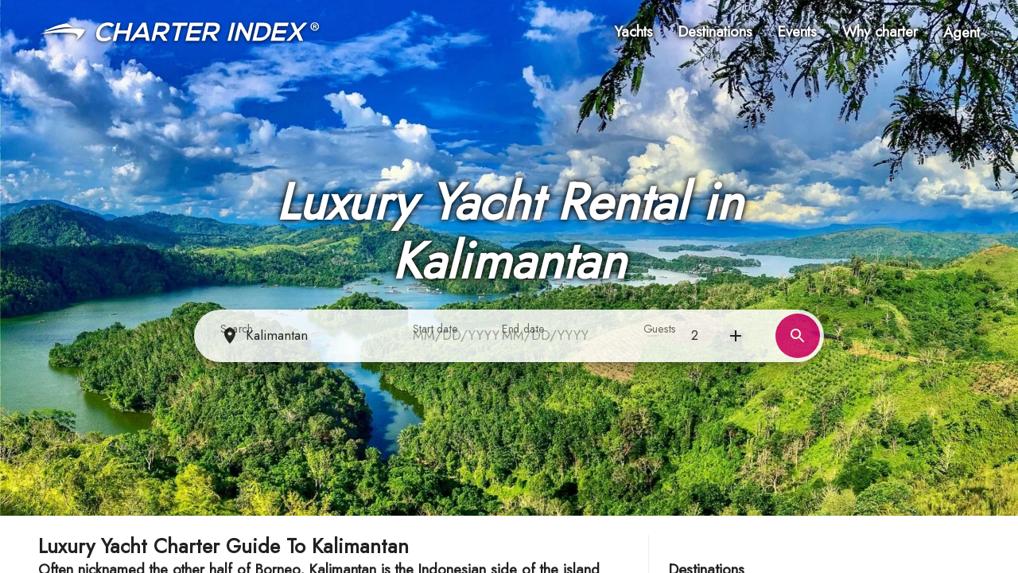

--- FILE ---
content_type: text/html; charset=utf-8
request_url: https://www.charterindex.com/destinations/indonesia/kalimantan
body_size: 40937
content:
<!DOCTYPE html><html lang="en"><head><meta charSet="utf-8"/><meta name="viewport" content="width=device-width"/><meta name="twitter:card" content="summary_large_image"/><meta name="twitter:site" content="@charterindex"/><meta name="twitter:creator" content="@charterindex"/><meta property="og:type" content="website"/><meta property="og:site_name" content="Charter Index"/><title>Luxury Yacht Rental in Kalimantan — Charter Index</title><meta name="robots" content="index,follow"/><meta name="description" content="Often nicknamed the other half of Borneo, Kalimantan is the Indonesian side of the island where adventure lovers are tempted to step into the gauzy green depths"/><link rel="alternate" hrefLang="de" href="https://www.charterindex.com/de/destinationen/indonesien/kalimantan"/><link rel="alternate" hrefLang="en" href="https://www.charterindex.com/destinations/indonesia/kalimantan"/><link rel="alternate" hrefLang="en-GB" href="https://www.charterindex.com/en-GB/destinations/indonesia/kalimantan"/><link rel="alternate" hrefLang="es" href="https://www.charterindex.com/es/destinos/indonesia/kalimantan"/><link rel="alternate" hrefLang="fr" href="https://www.charterindex.com/fr/destinations/indonésie/kalimantan"/><link rel="alternate" hrefLang="it" href="https://www.charterindex.com/it/destinazioni/indonesiana/kalimantan"/><link rel="alternate" hrefLang="ja" href="https://www.charterindex.com/ja/目的地/インドネシア/カリマンタン"/><link rel="alternate" hrefLang="pt" href="https://www.charterindex.com/pt/destinos/indonésia/kalimantan"/><link rel="alternate" hrefLang="ru" href="https://www.charterindex.com/ru/направления/индонезия/калимантан"/><link rel="alternate" hrefLang="zh" href="https://www.charterindex.com/zh/目的地/印尼/加里曼丹"/><meta property="og:title" content="Luxury Yacht Rental in Kalimantan — Charter Index"/><meta property="og:description" content="Often nicknamed the other half of Borneo, Kalimantan is the Indonesian side of the island where adventure lovers are tempted to step into the gauzy green depths"/><meta property="og:url" content="/destinations/indonesia/kalimantan"/><meta property="og:image" content="https://images.charterindex.com/8e97b771-bf13-44b3-b884-28c4e9223505.jpg?auto=format,compress&amp;q=50&amp;lossless=true&amp;w=1200"/><meta property="og:image:width" content="1200"/><meta property="og:image:height" content="630"/><link rel="canonical" href="https://www.charterindex.com/destinations/indonesia/kalimantan"/><script type="application/ld+json">{"@type":"Article","headline":"Luxury Yacht Rental in Kalimantan","url":"/destinations/indonesia/kalimantan","inLanguage":"en","datePublished":"2020-09-09T05:13:36.000Z","dateModified":"2022-06-14T09:32:14.000Z","description":"Often nicknamed the other half of Borneo, Kalimantan is the Indonesian side of the island where adventure lovers are tempted to step into the gauzy green depths","image":"https://images.charterindex.com/8e97b771-bf13-44b3-b884-28c4e9223505.jpg?auto=format,compress&q=50&lossless=true","author":{"@type":"Organisation","name":"Charter Index","url":"https://charterindex.com"},"@context":"https://schema.org/"}</script><link rel="preload" as="image" imageSrcSet="https://images.charterindex.com/8e97b771-bf13-44b3-b884-28c4e9223505.jpg?auto=format&amp;fit=max&amp;w=640 640w, https://images.charterindex.com/8e97b771-bf13-44b3-b884-28c4e9223505.jpg?auto=format&amp;fit=max&amp;w=750 750w, https://images.charterindex.com/8e97b771-bf13-44b3-b884-28c4e9223505.jpg?auto=format&amp;fit=max&amp;w=828 828w, https://images.charterindex.com/8e97b771-bf13-44b3-b884-28c4e9223505.jpg?auto=format&amp;fit=max&amp;w=1080 1080w, https://images.charterindex.com/8e97b771-bf13-44b3-b884-28c4e9223505.jpg?auto=format&amp;fit=max&amp;w=1200 1200w, https://images.charterindex.com/8e97b771-bf13-44b3-b884-28c4e9223505.jpg?auto=format&amp;fit=max&amp;w=1920 1920w, https://images.charterindex.com/8e97b771-bf13-44b3-b884-28c4e9223505.jpg?auto=format&amp;fit=max&amp;w=2048 2048w, https://images.charterindex.com/8e97b771-bf13-44b3-b884-28c4e9223505.jpg?auto=format&amp;fit=max&amp;w=3840 3840w" imageSizes="100vw"/><meta name="next-head-count" content="29"/><script>
			window.dataLayer = window.dataLayer || [];
			function gtag() { dataLayer.push(arguments); }
			
			gtag('consent', 'default', {
				ad_storage: 'denied',
				analytics_storage: 'denied',
			})</script><script>(function(w,d,s,l,i){w[l]=w[l]||[];w[l].push({'gtm.start':
new Date().getTime(),event:'gtm.js'});var f=d.getElementsByTagName(s)[0],
j=d.createElement(s),dl=l!='dataLayer'?'&l='+l:'';j.async=true;j.src=
'https://www.googletagmanager.com/gtm.js?id='+i+dl+ '&gtm_auth=bHIIHyaYKQ5FUs3ckai6Sg&gtm_preview=env-1&gtm_cookies_win=x';f.parentNode.insertBefore(j,f);
})(window,document,'script','dataLayer','GTM-N5TSKM6');</script><meta name="google-site-verification" content="m8anFLmm2CThJv_2I2EqntJDRrpMNzZJPo-vu5_K4M4"/><meta http-equiv="x-ua-compatible" content="ie=edge"/><meta name="application-name" content="Charter Index"/><meta name="apple-mobile-web-app-capable" content="yes"/><meta name="apple-mobile-web-app-status-bar-style" content="default"/><meta name="apple-mobile-web-app-title" content="Charter Index"/><meta name="format-detection" content="telephone=no"/><meta name="mobile-web-app-capable" content="yes"/><meta name="google" content="notranslate"/><meta name="msapplication-TileColor" content="#d40072"/><meta name="theme-color" content="#d40072"/><link rel="manifest" href="/manifest.json"/><link rel="shortcut icon" href="/favicon.ico"/><link rel="preconnect" crossorigin="anonymous" href="https://fonts.googleapis.com"/><link rel="dns-prefetch" crossorigin="anonymous" href="https://fonts.googleapis.com"/><link rel="preconnect" crossorigin="anonymous" href="https://fonts.gstatic.com"/><link rel="dns-prefetch" crossorigin="anonymous" href="https://fonts.gstatic.com"/><link rel="preconnect" crossorigin="anonymous"/><link rel="dns-prefetch" crossorigin="anonymous"/><link rel="preconnect" crossorigin="anonymous" href="http://localhost:8088"/><link rel="dns-prefetch" crossorigin="anonymous" href="http://localhost:8088"/><link rel="stylesheet" data-href="https://fonts.googleapis.com/css?family=Mulish:500,600,700&amp;display=swap"/><script>
						if ('production' === 'production') {
							if (typeof window.__REACT_DEVTOOLS_GLOBAL_HOOK__ === "object") {
								for (let [key, value] of Object.entries(window.__REACT_DEVTOOLS_GLOBAL_HOOK__)) {
									window.__REACT_DEVTOOLS_GLOBAL_HOOK__[key] = typeof value == "function" ? ()=>{} : null;
								}
							}
						}
					</script><link rel="preload" href="/_next/static/media/b8c37bb59076c047-s.p.woff2" as="font" type="font/woff2" crossorigin="anonymous" data-next-font="size-adjust"/><link rel="preload" href="/_next/static/media/5bbac197f803cc34-s.p.woff2" as="font" type="font/woff2" crossorigin="anonymous" data-next-font="size-adjust"/><link rel="preload" href="/_next/static/media/9dd75fadc5b3df29-s.p.woff2" as="font" type="font/woff2" crossorigin="anonymous" data-next-font="size-adjust"/><link rel="preload" href="/_next/static/css/dcfbbb1988a6c4a9.css" as="style"/><link rel="stylesheet" href="/_next/static/css/dcfbbb1988a6c4a9.css" data-n-g=""/><noscript data-n-css=""></noscript><script defer="" nomodule="" src="/_next/static/chunks/polyfills-c67a75d1b6f99dc8.js"></script><script src="/_next/static/chunks/webpack-4618880b4114cf6b.js" defer=""></script><script src="/_next/static/chunks/framework-dd9f5d2aafa2963e.js" defer=""></script><script src="/_next/static/chunks/main-3fe8f479a0b9ecdd.js" defer=""></script><script src="/_next/static/chunks/pages/_app-f5bc73ddd389a9ba.js" defer=""></script><script src="/_next/static/chunks/pages/%5B%5B...segments%5D%5D-738d9af315c7a6e7.js" defer=""></script><script src="/_next/static/Ru4no7W-6NZFmbCD5ZqEB/_buildManifest.js" defer=""></script><script src="/_next/static/Ru4no7W-6NZFmbCD5ZqEB/_ssgManifest.js" defer=""></script><link rel="stylesheet" href="https://fonts.googleapis.com/css?family=Mulish:500,600,700&display=swap"/></head><body><noscript><iframe src="https://www.googletagmanager.com/ns.html?id=GTM-N5TSKM6&gtm_auth=bHIIHyaYKQ5FUs3ckai6Sg&gtm_preview=env-1&gtm_cookies_win=x"
	height="0" width="0" style="display:none;visibility:hidden"></iframe></noscript><div id="__next"><style data-emotion="css-global 1vgjvhm">html{-webkit-font-smoothing:antialiased;-moz-osx-font-smoothing:grayscale;box-sizing:border-box;-webkit-text-size-adjust:100%;}*,*::before,*::after{box-sizing:inherit;}strong,b{font-weight:700;}body{margin:0;color:rgba(0, 0, 0, 0.87);font-size:1.1rem;font-family:'__Jost_65eb6c','__Jost_Fallback_65eb6c';font-weight:400;line-height:1.5;background-color:#fff;}@media (min-width:600px){body{font-size:1.1667rem;}}@media (min-width:900px){body{font-size:1.1667rem;}}@media (min-width:1200px){body{font-size:1.1667rem;}}@media print{body{background-color:#fff;}}body::backdrop{background-color:#fff;}html{-webkit-font-smoothing:auto;}a{-webkit-text-decoration:none;text-decoration:none;color:#0079d1;}main{transform-style:preserve-3d;}</style><style data-emotion="css 1yrjjoz">.css-1yrjjoz{--page-pad-x:8px;--page-pad-y:16px;position:relative;display:grid;grid-template-rows:auto 1fr auto;min-height:100vh;max-height:100vh;overflow-y:auto;width:100%;overflow-x:hidden;perspective:1px;perspective-origin:0 0;transform-style:preserve-3d;}@media (min-width:600px){.css-1yrjjoz{--page-pad-x:24px;--page-pad-y:24px;}}@media (min-width:1200px){.css-1yrjjoz{--page-pad-x:48px;--page-pad-y:24px;}}.css-1yrjjoz .content{position:relative;display:grid;grid-template-areas:'head' 'main-and-side' 'tail';grid-template-columns:1fr;grid-template-rows:auto 1fr auto;background-color:#fff;}.css-1yrjjoz .content .head{grid-area:head;padding:0 var(--page-pad-x);padding-top:var(--page-pad-y);}.css-1yrjjoz .content .head--sticky{position:-webkit-sticky;position:sticky;top:0;padding-top:calc(var(--page-pad-y) * .5);padding-bottom:calc(var(--page-pad-y) * .5);background:white;-webkit-transition:box-shadow 300ms;transition:box-shadow 300ms;z-index:1;}.css-1yrjjoz .content .head--stuck{box-shadow:0px 3px 3px -2px rgba(0,0,0,0.2),0px 3px 4px 0px rgba(0,0,0,0.14),0px 1px 8px 0px rgba(0,0,0,0.12);}.css-1yrjjoz .content .main-and-side{grid-area:main-and-side;display:grid;grid-template-areas:'main';grid-template-columns:1fr;padding-top:var(--page-pad-y);max-width:100vw;}.css-1yrjjoz .content .main-and-side__main{grid-area:main;}.css-1yrjjoz .content .main-and-side--with-side{grid-template-areas:'main' 'side';margin:0 auto;gap:calc(var(--page-pad-x) / 2);}@media (min-width:900px){.css-1yrjjoz .content .main-and-side--with-side{grid-template-areas:'main side';grid-template-columns:3fr clamp(40ch, 40ch, 25vw);}}@media (min-width:900px){.css-1yrjjoz .content .main-and-side--with-side .main-and-side__content{padding:0 calc(var(--page-pad-x) / 2) 0 var(--page-pad-x);}.css-1yrjjoz .content .main-and-side--with-side .main-and-side__main{border-right:1px solid #eeeeee;}}.css-1yrjjoz .content .main-and-side__side{grid-area:side;margin-right:8px;padding:var(--page-pad-y) var(--page-pad-x);padding-top:calc(var(--page-pad-y) * 2);}@media (min-width:900px){.css-1yrjjoz .content .main-and-side__side{padding:0;padding-right:8px;}}.css-1yrjjoz .content .main-and-side--no-pad-top{padding-top:0;}.css-1yrjjoz .content .main-and-side__content{padding:0 var(--page-pad-x);width:100%;}.css-1yrjjoz .content .tail{grid-area:tail;min-height:var(--page-pad-y);display:grid;max-width:100%;overflow-x:hidden;}.css-1yrjjoz .content .tail__content{margin-top:var(--page-pad-y);padding:var(--page-pad-y) 0;}</style><div id="page" class="with-side css-1yrjjoz"><style data-emotion="css lbg0z2">.css-lbg0z2{top:0;padding:8px var(--page-pad-x);box-shadow:none;}.css-lbg0z2 .toolbar{display:-webkit-box;display:-webkit-flex;display:-ms-flexbox;display:flex;-webkit-align-items:center;-webkit-box-align:center;-ms-flex-align:center;align-items:center;-webkit-box-flex-wrap:wrap;-webkit-flex-wrap:wrap;-ms-flex-wrap:wrap;flex-wrap:wrap;padding:0;}.css-lbg0z2 .logo{display:-webkit-box;display:-webkit-flex;display:-ms-flexbox;display:flex;margin:auto auto auto 0;}@media (min-width:600px) and (max-width:899.95px){.css-lbg0z2 .logo img{height:20px;width:auto;}}.css-lbg0z2 .nav{margin-left:auto;}</style><style data-emotion="css wsr839">.css-wsr839{display:-webkit-box;display:-webkit-flex;display:-ms-flexbox;display:flex;-webkit-flex-direction:column;-ms-flex-direction:column;flex-direction:column;width:100%;box-sizing:border-box;-webkit-flex-shrink:0;-ms-flex-negative:0;flex-shrink:0;position:absolute;z-index:1100;top:0;left:auto;right:0;background-color:transparent;color:inherit;top:0;padding:8px var(--page-pad-x);box-shadow:none;}.css-wsr839 .toolbar{display:-webkit-box;display:-webkit-flex;display:-ms-flexbox;display:flex;-webkit-align-items:center;-webkit-box-align:center;-ms-flex-align:center;align-items:center;-webkit-box-flex-wrap:wrap;-webkit-flex-wrap:wrap;-ms-flex-wrap:wrap;flex-wrap:wrap;padding:0;}.css-wsr839 .logo{display:-webkit-box;display:-webkit-flex;display:-ms-flexbox;display:flex;margin:auto auto auto 0;}@media (min-width:600px) and (max-width:899.95px){.css-wsr839 .logo img{height:20px;width:auto;}}.css-wsr839 .nav{margin-left:auto;}</style><style data-emotion="css xf5qwd">.css-xf5qwd{background-color:#fff;color:rgba(0, 0, 0, 0.87);-webkit-transition:box-shadow 300ms cubic-bezier(0.4, 0, 0.2, 1) 0ms;transition:box-shadow 300ms cubic-bezier(0.4, 0, 0.2, 1) 0ms;box-shadow:0px 2px 4px -1px rgba(0,0,0,0.2),0px 4px 5px 0px rgba(0,0,0,0.14),0px 1px 10px 0px rgba(0,0,0,0.12);display:-webkit-box;display:-webkit-flex;display:-ms-flexbox;display:flex;-webkit-flex-direction:column;-ms-flex-direction:column;flex-direction:column;width:100%;box-sizing:border-box;-webkit-flex-shrink:0;-ms-flex-negative:0;flex-shrink:0;position:absolute;z-index:1100;top:0;left:auto;right:0;background-color:transparent;color:inherit;top:0;padding:8px var(--page-pad-x);box-shadow:none;}.css-xf5qwd .toolbar{display:-webkit-box;display:-webkit-flex;display:-ms-flexbox;display:flex;-webkit-align-items:center;-webkit-box-align:center;-ms-flex-align:center;align-items:center;-webkit-box-flex-wrap:wrap;-webkit-flex-wrap:wrap;-ms-flex-wrap:wrap;flex-wrap:wrap;padding:0;}.css-xf5qwd .logo{display:-webkit-box;display:-webkit-flex;display:-ms-flexbox;display:flex;margin:auto auto auto 0;}@media (min-width:600px) and (max-width:899.95px){.css-xf5qwd .logo img{height:20px;width:auto;}}.css-xf5qwd .nav{margin-left:auto;}</style><header class="MuiPaper-root MuiPaper-elevation MuiPaper-elevation4 MuiAppBar-root MuiAppBar-colorTransparent MuiAppBar-positionAbsolute css-xf5qwd"><style data-emotion="css i6s8oy">.css-i6s8oy{position:relative;display:-webkit-box;display:-webkit-flex;display:-ms-flexbox;display:flex;-webkit-align-items:center;-webkit-box-align:center;-ms-flex-align:center;align-items:center;padding-left:16px;padding-right:16px;min-height:56px;}@media (min-width:600px){.css-i6s8oy{padding-left:24px;padding-right:24px;}}@media (min-width:0px){@media (orientation: landscape){.css-i6s8oy{min-height:48px;}}}@media (min-width:600px){.css-i6s8oy{min-height:64px;}}</style><div class="MuiToolbar-root MuiToolbar-gutters MuiToolbar-regular toolbar css-i6s8oy"><a href="/"><style data-emotion="css lezwbt">.css-lezwbt .large{display:none;}@media (min-width:600px){.css-lezwbt .small{display:none;}.css-lezwbt .large{display:-webkit-box;display:-webkit-unset;display:-ms-unsetbox;display:unset;}}</style><div class="logo css-lezwbt"><style data-emotion="css rqtwwx">.css-rqtwwx{height:28px;max-width:100%;}.css-rqtwwx.ci-logo--shadow{-webkit-filter:drop-shadow(0px 1px 2px rgba(0,0,0,0.8));filter:drop-shadow(0px 1px 2px rgba(0,0,0,0.8));}.css-rqtwwx.ci-logo--black{-webkit-filter:invert(100%);filter:invert(100%);}</style><img class="small ci-logo--shadow css-rqtwwx" src="/_next/static/media/logo-white.1d0ca221.svg" alt="Charter Index"/><img class="large ci-logo--shadow css-rqtwwx" src="/_next/static/media/logo-text.4041e558.svg" alt="Charter Index"/></div></a><style data-emotion="css 4w6gqe">.css-4w6gqe{grid-auto-flow:column;gap:32px;display:none;}@media (min-width:900px){.css-4w6gqe{display:grid;}}.css-4w6gqe *{color:white;}.css-4w6gqe .MuiButtonBase-root{padding:16px 0px;}</style><nav class="nav css-4w6gqe"><style data-emotion="css 1b47e06">.css-1b47e06{display:-webkit-inline-box;display:-webkit-inline-flex;display:-ms-inline-flexbox;display:inline-flex;-webkit-align-items:center;-webkit-box-align:center;-ms-flex-align:center;align-items:center;-webkit-box-pack:center;-ms-flex-pack:center;-webkit-justify-content:center;justify-content:center;position:relative;box-sizing:border-box;-webkit-tap-highlight-color:transparent;background-color:transparent;outline:0;border:0;margin:0;border-radius:0;padding:0;cursor:pointer;-webkit-user-select:none;-moz-user-select:none;-ms-user-select:none;user-select:none;vertical-align:middle;-moz-appearance:none;-webkit-appearance:none;-webkit-text-decoration:none;text-decoration:none;color:inherit;}.css-1b47e06::-moz-focus-inner{border-style:none;}.css-1b47e06.Mui-disabled{pointer-events:none;cursor:default;}@media print{.css-1b47e06{-webkit-print-color-adjust:exact;color-adjust:exact;}}</style><a class="MuiButtonBase-root css-1b47e06" href="/search/yachts"><style data-emotion="css mtkoy4">.css-mtkoy4{text-shadow:0px 0px 16px rgba(0,0,0,.2),0px 0px 8px rgba(0,0,0,1),0px 0px 4px rgba(0,0,0,.7);color:white;}</style><style data-emotion="css lr31mh">.css-lr31mh{margin:0;font-size:1.1rem;font-family:'__Jost_65eb6c','__Jost_Fallback_65eb6c';font-weight:400;line-height:1.5;font-weight:700;text-shadow:0px 0px 16px rgba(0,0,0,.2),0px 0px 8px rgba(0,0,0,1),0px 0px 4px rgba(0,0,0,.7);color:white;}@media (min-width:600px){.css-lr31mh{font-size:1.1667rem;}}@media (min-width:900px){.css-lr31mh{font-size:1.1667rem;}}@media (min-width:1200px){.css-lr31mh{font-size:1.1667rem;}}</style><p class="MuiTypography-root MuiTypography-body1 css-lr31mh">Yachts</p></a><a class="MuiButtonBase-root css-1b47e06" href="/destinations"><p class="MuiTypography-root MuiTypography-body1 css-lr31mh">Destinations</p></a><a class="MuiButtonBase-root css-1b47e06" href="/en/events"><p class="MuiTypography-root MuiTypography-body1 css-lr31mh">Events</p></a><a class="MuiButtonBase-root css-1b47e06" href="/why-charter"><p class="MuiTypography-root MuiTypography-body1 css-lr31mh">Why charter</p></a><button class="MuiButtonBase-root css-1b47e06" tabindex="0" type="button" aria-controls="agentMenuLarge" aria-haspopup="true"><p class="MuiTypography-root MuiTypography-body1 css-lr31mh">Agent</p></button></nav><style data-emotion="css hrv6h8">.css-hrv6h8{color:white;}@media (min-width:900px){.css-hrv6h8{display:none;}}.css-hrv6h8.over-hero{-webkit-filter:drop-shadow(0px 0px 8px rgba(0,0,0,.3)) drop-shadow(0px 0px 4px rgba(0,0,0,.6));filter:drop-shadow(0px 0px 8px rgba(0,0,0,.3)) drop-shadow(0px 0px 4px rgba(0,0,0,.6));}</style><style data-emotion="css 48sf9v">.css-48sf9v{text-align:center;-webkit-flex:0 0 auto;-ms-flex:0 0 auto;flex:0 0 auto;font-size:1.5rem;padding:8px;border-radius:50%;overflow:visible;color:rgba(0, 0, 0, 0.54);-webkit-transition:background-color 150ms cubic-bezier(0.4, 0, 0.2, 1) 0ms;transition:background-color 150ms cubic-bezier(0.4, 0, 0.2, 1) 0ms;color:white;}.css-48sf9v:hover{background-color:rgba(0, 0, 0, 0.04);}@media (hover: none){.css-48sf9v:hover{background-color:transparent;}}.css-48sf9v.Mui-disabled{background-color:transparent;color:rgba(0, 0, 0, 0.26);}@media (min-width:900px){.css-48sf9v{display:none;}}.css-48sf9v.over-hero{-webkit-filter:drop-shadow(0px 0px 8px rgba(0,0,0,.3)) drop-shadow(0px 0px 4px rgba(0,0,0,.6));filter:drop-shadow(0px 0px 8px rgba(0,0,0,.3)) drop-shadow(0px 0px 4px rgba(0,0,0,.6));}</style><style data-emotion="css bulc6t">.css-bulc6t{display:-webkit-inline-box;display:-webkit-inline-flex;display:-ms-inline-flexbox;display:inline-flex;-webkit-align-items:center;-webkit-box-align:center;-ms-flex-align:center;align-items:center;-webkit-box-pack:center;-ms-flex-pack:center;-webkit-justify-content:center;justify-content:center;position:relative;box-sizing:border-box;-webkit-tap-highlight-color:transparent;background-color:transparent;outline:0;border:0;margin:0;border-radius:0;padding:0;cursor:pointer;-webkit-user-select:none;-moz-user-select:none;-ms-user-select:none;user-select:none;vertical-align:middle;-moz-appearance:none;-webkit-appearance:none;-webkit-text-decoration:none;text-decoration:none;color:inherit;text-align:center;-webkit-flex:0 0 auto;-ms-flex:0 0 auto;flex:0 0 auto;font-size:1.5rem;padding:8px;border-radius:50%;overflow:visible;color:rgba(0, 0, 0, 0.54);-webkit-transition:background-color 150ms cubic-bezier(0.4, 0, 0.2, 1) 0ms;transition:background-color 150ms cubic-bezier(0.4, 0, 0.2, 1) 0ms;color:white;}.css-bulc6t::-moz-focus-inner{border-style:none;}.css-bulc6t.Mui-disabled{pointer-events:none;cursor:default;}@media print{.css-bulc6t{-webkit-print-color-adjust:exact;color-adjust:exact;}}.css-bulc6t:hover{background-color:rgba(0, 0, 0, 0.04);}@media (hover: none){.css-bulc6t:hover{background-color:transparent;}}.css-bulc6t.Mui-disabled{background-color:transparent;color:rgba(0, 0, 0, 0.26);}@media (min-width:900px){.css-bulc6t{display:none;}}.css-bulc6t.over-hero{-webkit-filter:drop-shadow(0px 0px 8px rgba(0,0,0,.3)) drop-shadow(0px 0px 4px rgba(0,0,0,.6));filter:drop-shadow(0px 0px 8px rgba(0,0,0,.3)) drop-shadow(0px 0px 4px rgba(0,0,0,.6));}</style><button class="MuiButtonBase-root MuiIconButton-root MuiIconButton-sizeMedium nav over-hero css-bulc6t" tabindex="0" type="button" id="navCollapsedMenuButton" aria-controls="navCollapsedMenuDrawer" aria-haspopup="true"><style data-emotion="css 6flbmm">.css-6flbmm{-webkit-user-select:none;-moz-user-select:none;-ms-user-select:none;user-select:none;width:1em;height:1em;display:inline-block;fill:currentColor;-webkit-flex-shrink:0;-ms-flex-negative:0;flex-shrink:0;-webkit-transition:fill 200ms cubic-bezier(0.4, 0, 0.2, 1) 0ms;transition:fill 200ms cubic-bezier(0.4, 0, 0.2, 1) 0ms;font-size:2.1875rem;}</style><svg class="MuiSvgIcon-root MuiSvgIcon-fontSizeLarge css-6flbmm" focusable="false" aria-hidden="true" viewBox="0 0 24 24" data-testid="MenuIcon"><path d="M3 18h18v-2H3zm0-5h18v-2H3zm0-7v2h18V6z"></path></svg><label for="navCollapsedMenuButton" style="border:0;clip:rect(0 0 0 0);height:1px;margin:-1px;overflow:hidden;padding:0;position:absolute;white-space:nowrap;width:1px">Menu</label></button><style data-emotion="css 1p35xi1">.css-1p35xi1 .MuiPaper-root{display:-webkit-box;display:-webkit-flex;display:-ms-flexbox;display:flex;-webkit-flex-direction:column;-ms-flex-direction:column;flex-direction:column;height:100%;background-color:#0079d1;color:#fff;}.css-1p35xi1 .nav-drawer__header{display:-webkit-box;display:-webkit-flex;display:-ms-flexbox;display:flex;-webkit-box-pack:justify;-webkit-justify-content:space-between;justify-content:space-between;-webkit-align-items:center;-webkit-box-align:center;-ms-flex-align:center;align-items:center;padding:8px;}.css-1p35xi1 .nav-drawer__header a{display:-webkit-box;display:-webkit-flex;display:-ms-flexbox;display:flex;}.css-1p35xi1 .nav-drawer__header a >*{margin:auto 0;}.css-1p35xi1 .nav-drawer__header *{color:#fff;}.css-1p35xi1 .nav-drawer__internal-links .MuiButtonBase-root{font-size:1.5rem;font-weight:bold;}.css-1p35xi1 .nav-drawer__agent-links{margin:auto 0 48px 0;}</style><style data-emotion="css tb62da">.css-tb62da{z-index:1200;}.css-tb62da .MuiPaper-root{display:-webkit-box;display:-webkit-flex;display:-ms-flexbox;display:flex;-webkit-flex-direction:column;-ms-flex-direction:column;flex-direction:column;height:100%;background-color:#0079d1;color:#fff;}.css-tb62da .nav-drawer__header{display:-webkit-box;display:-webkit-flex;display:-ms-flexbox;display:flex;-webkit-box-pack:justify;-webkit-justify-content:space-between;justify-content:space-between;-webkit-align-items:center;-webkit-box-align:center;-ms-flex-align:center;align-items:center;padding:8px;}.css-tb62da .nav-drawer__header a{display:-webkit-box;display:-webkit-flex;display:-ms-flexbox;display:flex;}.css-tb62da .nav-drawer__header a >*{margin:auto 0;}.css-tb62da .nav-drawer__header *{color:#fff;}.css-tb62da .nav-drawer__internal-links .MuiButtonBase-root{font-size:1.5rem;font-weight:bold;}.css-tb62da .nav-drawer__agent-links{margin:auto 0 48px 0;}</style></div></header><style data-emotion="css w4h8y4">.css-w4h8y4{--hero-height:70vh;position:relative;width:100%;height:var(--hero-height);z-index:-1;transform-style:preserve-3d;}@media (min-width:600px){.css-w4h8y4{--hero-height:90vh;}}.css-w4h8y4.small{--hero-height:0;padding-bottom:60%;}.css-w4h8y4 .hero-full-size{position:absolute;width:100%;height:100%;}.css-w4h8y4 .hero-media{background:url('/_next/static/media/placeholder.e7d12038.svg');-webkit-background-position:center;background-position:center;-webkit-background-size:cover;background-size:cover;-webkit-transform:translateZ(-3px) scale(4);-moz-transform:translateZ(-3px) scale(4);-ms-transform:translateZ(-3px) scale(4);transform:translateZ(-3px) scale(4);transform-origin:0 0;}@media(prefers-reduced-motion: reduce){.css-w4h8y4 .hero-media{-webkit-transform:none;-moz-transform:none;-ms-transform:none;transform:none;}}.css-w4h8y4 .hero-media__img{position:absolute;z-index:0;}.css-w4h8y4 .hero-media__video{position:absolute;z-index:1;height:var(--hero-height);width:100%;object-fit:cover;}.css-w4h8y4 .hero-content{z-index:2;display:-webkit-box;display:-webkit-flex;display:-ms-flexbox;display:flex;-webkit-flex-direction:column;-ms-flex-direction:column;flex-direction:column;}.css-w4h8y4 .hero-content--default{-webkit-box-pack:center;-ms-flex-pack:center;-webkit-justify-content:center;justify-content:center;-webkit-align-items:center;-webkit-box-align:center;-ms-flex-align:center;align-items:center;}.css-w4h8y4 .hero-content--default >*+*{margin-top:24px;}.css-w4h8y4 .hero-content--default h1{max-width:720px;font-size:3rem;}@media (min-width:600px){.css-w4h8y4 .hero-content--default h1{font-size:4rem;}}.css-w4h8y4 .hero-content--bottom{-webkit-box-pack:start;-ms-flex-pack:start;-webkit-justify-content:flex-start;justify-content:flex-start;-webkit-align-items:flex-end;-webkit-box-align:flex-end;-ms-flex-align:flex-end;align-items:flex-end;}.css-w4h8y4 .hero-link{position:absolute;bottom:16px;right:16px;z-index:2;}</style><div class="hero css-w4h8y4"><div class="hero-full-size hero-media gradient" data-testid="hero-media"><div class="hero-media__image"><span style="box-sizing:border-box;display:block;overflow:hidden;width:initial;height:initial;background:none;opacity:1;border:0;margin:0;padding:0;position:absolute;top:0;left:0;bottom:0;right:0"><img alt="" sizes="100vw" srcSet="https://images.charterindex.com/8e97b771-bf13-44b3-b884-28c4e9223505.jpg?auto=format&amp;fit=max&amp;w=640 640w, https://images.charterindex.com/8e97b771-bf13-44b3-b884-28c4e9223505.jpg?auto=format&amp;fit=max&amp;w=750 750w, https://images.charterindex.com/8e97b771-bf13-44b3-b884-28c4e9223505.jpg?auto=format&amp;fit=max&amp;w=828 828w, https://images.charterindex.com/8e97b771-bf13-44b3-b884-28c4e9223505.jpg?auto=format&amp;fit=max&amp;w=1080 1080w, https://images.charterindex.com/8e97b771-bf13-44b3-b884-28c4e9223505.jpg?auto=format&amp;fit=max&amp;w=1200 1200w, https://images.charterindex.com/8e97b771-bf13-44b3-b884-28c4e9223505.jpg?auto=format&amp;fit=max&amp;w=1920 1920w, https://images.charterindex.com/8e97b771-bf13-44b3-b884-28c4e9223505.jpg?auto=format&amp;fit=max&amp;w=2048 2048w, https://images.charterindex.com/8e97b771-bf13-44b3-b884-28c4e9223505.jpg?auto=format&amp;fit=max&amp;w=3840 3840w" src="https://images.charterindex.com/8e97b771-bf13-44b3-b884-28c4e9223505.jpg?auto=format&amp;fit=max&amp;w=3840" decoding="async" data-nimg="fill" style="position:absolute;top:0;left:0;bottom:0;right:0;box-sizing:border-box;padding:0;border:none;margin:auto;display:block;width:0;height:0;min-width:100%;max-width:100%;min-height:100%;max-height:100%;object-fit:cover"/></span></div></div><div class="hero-full-size hero-content hero-content--default"><style data-emotion="css qsrkwr">.css-qsrkwr{margin:0;font-weight:bold;font-size:2.375rem;font-family:'__Jost_65eb6c','__Jost_Fallback_65eb6c';line-height:1.167;font-style:italic;text-align:center;text-shadow:0px 0px 16px rgba(0,0,0,.2),0px 0px 8px rgba(0,0,0,1),0px 0px 4px rgba(0,0,0,.7);color:white;}@media (min-width:600px){.css-qsrkwr{font-size:2.9991rem;}}@media (min-width:900px){.css-qsrkwr{font-size:3.4276rem;}}@media (min-width:1200px){.css-qsrkwr{font-size:3.856rem;}}</style><h1 class="MuiTypography-root MuiTypography-h1 css-qsrkwr">Luxury Yacht Rental in Kalimantan</h1><style data-emotion="css 183u97v">.css-183u97v{width:72ch;max-width:95vw;}</style><div class="css-183u97v"><style data-emotion="css 42igfv">.css-42igfv{margin:auto;}</style><div class="MuiBox-root css-42igfv"><style data-emotion="css qappvf">.css-qappvf{--search-form-radius:33px;--search-form-diameter:calc(var(--search-form-radius) * 2);height:var(--search-form-diameter);max-height:var(--search-form-diameter);display:grid;}.css-qappvf .rounded{border-radius:var(--search-form-radius);}.css-qappvf input{font-size:1.05rem;}.css-qappvf .search-form{display:grid;grid-template-areas:'destinations button';grid-template-columns:1fr var(--search-form-diameter);}.css-qappvf .search-form.transparent{opacity:.85;}.css-qappvf .search-form.transparent:focus-within{opacity:1;}.css-qappvf .search-form__destinations{grid-area:destinations;}.css-qappvf .search-form__dates{grid-area:dates;display:none;}.css-qappvf .search-form__guests{grid-area:guests;display:none;}.css-qappvf .search-form__button{grid-area:button;}@media (min-width:600px){.css-qappvf .search-form{grid-template-areas:'destinations dates button';grid-template-columns:1fr 1fr var(--search-form-diameter);}.css-qappvf .search-form__dates{display:-webkit-box;display:-webkit-flex;display:-ms-flexbox;display:flex;}}@media (min-width:900px){.css-qappvf .search-form{grid-template-areas:'destinations dates guests button';grid-template-columns:1fr 1.2fr .8fr var(--search-form-diameter);}.css-qappvf .search-form__guests{display:-webkit-box;display:-webkit-flex;display:-ms-flexbox;display:flex;}}</style><div class="css-qappvf"><style data-emotion="css p5vlqu">.css-p5vlqu{background-color:#fff;color:rgba(0, 0, 0, 0.87);-webkit-transition:box-shadow 300ms cubic-bezier(0.4, 0, 0.2, 1) 0ms;transition:box-shadow 300ms cubic-bezier(0.4, 0, 0.2, 1) 0ms;border-radius:4px;box-shadow:0px 6px 6px -3px rgba(0,0,0,0.2),0px 10px 14px 1px rgba(0,0,0,0.14),0px 4px 18px 3px rgba(0,0,0,0.12);}</style><div class="MuiPaper-root MuiPaper-elevation MuiPaper-rounded MuiPaper-elevation10 search-form rounded transparent css-p5vlqu"><style data-emotion="css 1wiz27p">.css-1wiz27p{display:-webkit-box;display:-webkit-flex;display:-ms-flexbox;display:flex;-webkit-align-items:center;-webkit-box-align:center;-ms-flex-align:center;align-items:center;padding:0 var(--search-form-radius);height:100%;height:calc(var(--search-form-radius) * 2);background-color:transparent;-webkit-transition:background-color 200ms,box-shadow 200ms;transition:background-color 200ms,box-shadow 200ms;}.css-1wiz27p:hover{background-color:#f5f5f5;}.css-1wiz27p:focus-within,.css-1wiz27p.focus{background-color:#fff;box-shadow:0px 3px 5px -1px rgba(0,0,0,0.2),0px 5px 8px 0px rgba(0,0,0,0.14),0px 1px 14px 0px rgba(0,0,0,0.12);z-index:10;}.css-1wiz27p.clickable{cursor:pointer;}.css-1wiz27p .MuiInputLabel-root{pointer-events:none;}.css-1wiz27p .MuiInput-root.MuiInput-underline:before{border-bottom:none!important;}.css-1wiz27p .search-form-adornment{color:#424242;}</style><div class="search-form__destinations rounded clickable css-1wiz27p"><style data-emotion="css q92j6j">.css-q92j6j .MuiSvgIcon-root{margin-right:8px;}.css-q92j6j .MuiSvgIcon-root.clear-icon{margin-right:0;}</style><style data-emotion="css 1hjgxg3">.css-1hjgxg3 .MuiSvgIcon-root{margin-right:8px;}.css-1hjgxg3 .MuiSvgIcon-root.clear-icon{margin-right:0;}</style><style data-emotion="css 138av36">.css-138av36{display:-webkit-inline-box;display:-webkit-inline-flex;display:-ms-inline-flexbox;display:inline-flex;-webkit-flex-direction:column;-ms-flex-direction:column;flex-direction:column;position:relative;min-width:0;padding:0;margin:0;border:0;vertical-align:top;width:100%;}.css-138av36 .MuiSvgIcon-root{margin-right:8px;}.css-138av36 .MuiSvgIcon-root.clear-icon{margin-right:0;}</style><div class="MuiFormControl-root MuiFormControl-fullWidth MuiTextField-root css-138av36"><style data-emotion="css 1vxngo2">.css-1vxngo2{display:block;transform-origin:top left;white-space:nowrap;overflow:hidden;text-overflow:ellipsis;max-width:133%;position:absolute;left:0;top:0;-webkit-transform:translate(0, -1.5px) scale(0.75);-moz-transform:translate(0, -1.5px) scale(0.75);-ms-transform:translate(0, -1.5px) scale(0.75);transform:translate(0, -1.5px) scale(0.75);-webkit-transition:color 200ms cubic-bezier(0.0, 0, 0.2, 1) 0ms,-webkit-transform 200ms cubic-bezier(0.0, 0, 0.2, 1) 0ms,max-width 200ms cubic-bezier(0.0, 0, 0.2, 1) 0ms;transition:color 200ms cubic-bezier(0.0, 0, 0.2, 1) 0ms,transform 200ms cubic-bezier(0.0, 0, 0.2, 1) 0ms,max-width 200ms cubic-bezier(0.0, 0, 0.2, 1) 0ms;}</style><style data-emotion="css w3y4sa">.css-w3y4sa{color:rgba(0, 0, 0, 0.6);font-size:1.1rem;font-family:'__Jost_65eb6c','__Jost_Fallback_65eb6c';font-weight:400;line-height:1.4375em;padding:0;position:relative;display:block;transform-origin:top left;white-space:nowrap;overflow:hidden;text-overflow:ellipsis;max-width:133%;position:absolute;left:0;top:0;-webkit-transform:translate(0, -1.5px) scale(0.75);-moz-transform:translate(0, -1.5px) scale(0.75);-ms-transform:translate(0, -1.5px) scale(0.75);transform:translate(0, -1.5px) scale(0.75);-webkit-transition:color 200ms cubic-bezier(0.0, 0, 0.2, 1) 0ms,-webkit-transform 200ms cubic-bezier(0.0, 0, 0.2, 1) 0ms,max-width 200ms cubic-bezier(0.0, 0, 0.2, 1) 0ms;transition:color 200ms cubic-bezier(0.0, 0, 0.2, 1) 0ms,transform 200ms cubic-bezier(0.0, 0, 0.2, 1) 0ms,max-width 200ms cubic-bezier(0.0, 0, 0.2, 1) 0ms;}@media (min-width:600px){.css-w3y4sa{font-size:1.1667rem;}}@media (min-width:900px){.css-w3y4sa{font-size:1.1667rem;}}@media (min-width:1200px){.css-w3y4sa{font-size:1.1667rem;}}.css-w3y4sa.Mui-focused{color:#d40072;}.css-w3y4sa.Mui-disabled{color:rgba(0, 0, 0, 0.38);}.css-w3y4sa.Mui-error{color:#d32f2f;}</style><label class="MuiFormLabel-root MuiInputLabel-root MuiInputLabel-formControl MuiInputLabel-animated MuiInputLabel-shrink MuiInputLabel-sizeMedium MuiInputLabel-standard MuiFormLabel-colorPrimary MuiFormLabel-filled MuiInputLabel-root MuiInputLabel-formControl MuiInputLabel-animated MuiInputLabel-shrink MuiInputLabel-sizeMedium MuiInputLabel-standard css-w3y4sa" data-shrink="true" for="StickysuggestInput" id="StickysuggestInput-label">Search</label><style data-emotion="css-global 1prfaxn">@-webkit-keyframes mui-auto-fill{from{display:block;}}@keyframes mui-auto-fill{from{display:block;}}@-webkit-keyframes mui-auto-fill-cancel{from{display:block;}}@keyframes mui-auto-fill-cancel{from{display:block;}}</style><style data-emotion="css kgpr9y">.css-kgpr9y{font-size:1.1rem;font-family:'__Jost_65eb6c','__Jost_Fallback_65eb6c';font-weight:400;line-height:1.4375em;color:rgba(0, 0, 0, 0.87);box-sizing:border-box;position:relative;cursor:text;display:-webkit-inline-box;display:-webkit-inline-flex;display:-ms-inline-flexbox;display:inline-flex;-webkit-align-items:center;-webkit-box-align:center;-ms-flex-align:center;align-items:center;width:100%;position:relative;}@media (min-width:600px){.css-kgpr9y{font-size:1.1667rem;}}@media (min-width:900px){.css-kgpr9y{font-size:1.1667rem;}}@media (min-width:1200px){.css-kgpr9y{font-size:1.1667rem;}}.css-kgpr9y.Mui-disabled{color:rgba(0, 0, 0, 0.38);cursor:default;}label+.css-kgpr9y{margin-top:16px;}.css-kgpr9y::after{border-bottom:2px solid #d40072;left:0;bottom:0;content:"";position:absolute;right:0;-webkit-transform:scaleX(0);-moz-transform:scaleX(0);-ms-transform:scaleX(0);transform:scaleX(0);-webkit-transition:-webkit-transform 200ms cubic-bezier(0.0, 0, 0.2, 1) 0ms;transition:transform 200ms cubic-bezier(0.0, 0, 0.2, 1) 0ms;pointer-events:none;}.css-kgpr9y.Mui-focused:after{-webkit-transform:scaleX(1) translateX(0);-moz-transform:scaleX(1) translateX(0);-ms-transform:scaleX(1) translateX(0);transform:scaleX(1) translateX(0);}.css-kgpr9y.Mui-error::before,.css-kgpr9y.Mui-error::after{border-bottom-color:#d32f2f;}.css-kgpr9y::before{border-bottom:1px solid rgba(0, 0, 0, 0.42);left:0;bottom:0;content:"\00a0";position:absolute;right:0;-webkit-transition:border-bottom-color 200ms cubic-bezier(0.4, 0, 0.2, 1) 0ms;transition:border-bottom-color 200ms cubic-bezier(0.4, 0, 0.2, 1) 0ms;pointer-events:none;}.css-kgpr9y:hover:not(.Mui-disabled, .Mui-error):before{border-bottom:2px solid rgba(0, 0, 0, 0.87);}@media (hover: none){.css-kgpr9y:hover:not(.Mui-disabled, .Mui-error):before{border-bottom:1px solid rgba(0, 0, 0, 0.42);}}.css-kgpr9y.Mui-disabled:before{border-bottom-style:dotted;}</style><div autoCapitalize="off" spellcheck="false" class="MuiInputBase-root MuiInput-root MuiInput-underline MuiInputBase-colorPrimary MuiInputBase-fullWidth MuiInputBase-formControl MuiInputBase-adornedStart css-kgpr9y"><style data-emotion="css vubbuv">.css-vubbuv{-webkit-user-select:none;-moz-user-select:none;-ms-user-select:none;user-select:none;width:1em;height:1em;display:inline-block;fill:currentColor;-webkit-flex-shrink:0;-ms-flex-negative:0;flex-shrink:0;-webkit-transition:fill 200ms cubic-bezier(0.4, 0, 0.2, 1) 0ms;transition:fill 200ms cubic-bezier(0.4, 0, 0.2, 1) 0ms;font-size:1.5rem;}</style><svg class="MuiSvgIcon-root MuiSvgIcon-fontSizeMedium css-vubbuv" focusable="false" aria-hidden="true" viewBox="0 0 24 24" data-testid="LocationOnIcon"><path d="M12 2C8.13 2 5 5.13 5 9c0 5.25 7 13 7 13s7-7.75 7-13c0-3.87-3.13-7-7-7m0 9.5c-1.38 0-2.5-1.12-2.5-2.5s1.12-2.5 2.5-2.5 2.5 1.12 2.5 2.5-1.12 2.5-2.5 2.5"></path></svg><style data-emotion="css mnn31">.css-mnn31{font:inherit;letter-spacing:inherit;color:currentColor;padding:4px 0 5px;border:0;box-sizing:content-box;background:none;height:1.4375em;margin:0;-webkit-tap-highlight-color:transparent;display:block;min-width:0;width:100%;-webkit-animation-name:mui-auto-fill-cancel;animation-name:mui-auto-fill-cancel;-webkit-animation-duration:10ms;animation-duration:10ms;}.css-mnn31::-webkit-input-placeholder{color:currentColor;opacity:0.42;-webkit-transition:opacity 200ms cubic-bezier(0.4, 0, 0.2, 1) 0ms;transition:opacity 200ms cubic-bezier(0.4, 0, 0.2, 1) 0ms;}.css-mnn31::-moz-placeholder{color:currentColor;opacity:0.42;-webkit-transition:opacity 200ms cubic-bezier(0.4, 0, 0.2, 1) 0ms;transition:opacity 200ms cubic-bezier(0.4, 0, 0.2, 1) 0ms;}.css-mnn31:-ms-input-placeholder{color:currentColor;opacity:0.42;-webkit-transition:opacity 200ms cubic-bezier(0.4, 0, 0.2, 1) 0ms;transition:opacity 200ms cubic-bezier(0.4, 0, 0.2, 1) 0ms;}.css-mnn31::-ms-input-placeholder{color:currentColor;opacity:0.42;-webkit-transition:opacity 200ms cubic-bezier(0.4, 0, 0.2, 1) 0ms;transition:opacity 200ms cubic-bezier(0.4, 0, 0.2, 1) 0ms;}.css-mnn31:focus{outline:0;}.css-mnn31:invalid{box-shadow:none;}.css-mnn31::-webkit-search-decoration{-webkit-appearance:none;}label[data-shrink=false]+.MuiInputBase-formControl .css-mnn31::-webkit-input-placeholder{opacity:0!important;}label[data-shrink=false]+.MuiInputBase-formControl .css-mnn31::-moz-placeholder{opacity:0!important;}label[data-shrink=false]+.MuiInputBase-formControl .css-mnn31:-ms-input-placeholder{opacity:0!important;}label[data-shrink=false]+.MuiInputBase-formControl .css-mnn31::-ms-input-placeholder{opacity:0!important;}label[data-shrink=false]+.MuiInputBase-formControl .css-mnn31:focus::-webkit-input-placeholder{opacity:0.42;}label[data-shrink=false]+.MuiInputBase-formControl .css-mnn31:focus::-moz-placeholder{opacity:0.42;}label[data-shrink=false]+.MuiInputBase-formControl .css-mnn31:focus:-ms-input-placeholder{opacity:0.42;}label[data-shrink=false]+.MuiInputBase-formControl .css-mnn31:focus::-ms-input-placeholder{opacity:0.42;}.css-mnn31.Mui-disabled{opacity:1;-webkit-text-fill-color:rgba(0, 0, 0, 0.38);}.css-mnn31:-webkit-autofill{-webkit-animation-duration:5000s;animation-duration:5000s;-webkit-animation-name:mui-auto-fill;animation-name:mui-auto-fill;}</style><input aria-invalid="false" autoComplete="off" id="StickysuggestInput" placeholder="Where in the world?" type="text" class="MuiInputBase-input MuiInput-input MuiInputBase-inputAdornedStart css-mnn31" value="Kalimantan"/></div></div></div><div class="search-form__dates rounded clickable css-1wiz27p"><style data-emotion="css 60uzch">.css-60uzch{gap:8px;}.css-60uzch .MuiFormControl-root{margin-left:0!important;}</style><style data-emotion="css 1e6yjik">.css-1e6yjik{gap:8px;}.css-1e6yjik .MuiFormControl-root{margin-left:0!important;}</style><style data-emotion="css njwdhq">.css-njwdhq{display:-webkit-box;display:-webkit-flex;display:-ms-flexbox;display:flex;-webkit-flex-direction:row;-ms-flex-direction:row;flex-direction:row;-webkit-align-items:baseline;-webkit-box-align:baseline;-ms-flex-align:baseline;align-items:baseline;gap:8px;}.css-njwdhq>:not(style):not(style){margin:0;}.css-njwdhq>:not(style)~:not(style){margin-left:16px;}.css-njwdhq .MuiFormControl-root{margin-left:0!important;}</style><div class="MuiStack-root MuiMultiInputDateRangeField-root css-njwdhq"><style data-emotion="css feqhe6">.css-feqhe6{display:-webkit-inline-box;display:-webkit-inline-flex;display:-ms-inline-flexbox;display:inline-flex;-webkit-flex-direction:column;-ms-flex-direction:column;flex-direction:column;position:relative;min-width:0;padding:0;margin:0;border:0;vertical-align:top;width:100%;}</style><div class="MuiFormControl-root MuiFormControl-fullWidth MuiTextField-root css-feqhe6"><label class="MuiFormLabel-root MuiInputLabel-root MuiInputLabel-formControl MuiInputLabel-animated MuiInputLabel-shrink MuiInputLabel-sizeMedium MuiInputLabel-standard MuiFormLabel-colorPrimary MuiInputLabel-root MuiInputLabel-formControl MuiInputLabel-animated MuiInputLabel-shrink MuiInputLabel-sizeMedium MuiInputLabel-standard css-w3y4sa" data-shrink="true" for=":R1kqal6aacmbm:" id=":R1kqal6aacmbm:-label">Start date</label><style data-emotion="css-global 1prfaxn">@-webkit-keyframes mui-auto-fill{from{display:block;}}@keyframes mui-auto-fill{from{display:block;}}@-webkit-keyframes mui-auto-fill-cancel{from{display:block;}}@keyframes mui-auto-fill-cancel{from{display:block;}}</style><div class="MuiInputBase-root MuiInput-root MuiInput-underline MuiInputBase-colorPrimary MuiInputBase-fullWidth MuiInputBase-formControl css-kgpr9y"><input aria-invalid="false" autoComplete="off" id=":R1kqal6aacmbm:" placeholder="MM/DD/YYYY" type="text" inputMode="text" class="MuiInputBase-input MuiInput-input css-mnn31" value=""/></div></div><style data-emotion="css pr9fhj">.css-pr9fhj{margin:0;font-size:1.1rem;font-family:'__Jost_65eb6c','__Jost_Fallback_65eb6c';font-weight:400;line-height:1.5;display:none;}@media (min-width:600px){.css-pr9fhj{font-size:1.1667rem;}}@media (min-width:900px){.css-pr9fhj{font-size:1.1667rem;}}@media (min-width:1200px){.css-pr9fhj{font-size:1.1667rem;}}</style><p class="MuiTypography-root MuiTypography-body1 MuiMultiInputDateRangeField-separator css-pr9fhj"> – </p><div class="MuiFormControl-root MuiFormControl-fullWidth MuiTextField-root css-feqhe6"><label class="MuiFormLabel-root MuiInputLabel-root MuiInputLabel-formControl MuiInputLabel-animated MuiInputLabel-shrink MuiInputLabel-sizeMedium MuiInputLabel-standard MuiFormLabel-colorPrimary MuiInputLabel-root MuiInputLabel-formControl MuiInputLabel-animated MuiInputLabel-shrink MuiInputLabel-sizeMedium MuiInputLabel-standard css-w3y4sa" data-shrink="true" for=":R3kqal6aacmbm:" id=":R3kqal6aacmbm:-label">End date</label><style data-emotion="css-global 1prfaxn">@-webkit-keyframes mui-auto-fill{from{display:block;}}@keyframes mui-auto-fill{from{display:block;}}@-webkit-keyframes mui-auto-fill-cancel{from{display:block;}}@keyframes mui-auto-fill-cancel{from{display:block;}}</style><div class="MuiInputBase-root MuiInput-root MuiInput-underline MuiInputBase-colorPrimary MuiInputBase-fullWidth MuiInputBase-formControl css-kgpr9y"><input aria-invalid="false" autoComplete="off" id=":R3kqal6aacmbm:" placeholder="MM/DD/YYYY" type="text" inputMode="text" class="MuiInputBase-input MuiInput-input css-mnn31" value=""/></div></div></div><style data-emotion="css 1ozefeb">.css-1ozefeb{z-index:1300;}</style><style data-emotion="css 1mtsuo7">.css-1mtsuo7{z-index:1300;}</style></div><div class="search-form__guests rounded css-1wiz27p"><style data-emotion="css 13sljp9">.css-13sljp9{display:-webkit-inline-box;display:-webkit-inline-flex;display:-ms-inline-flexbox;display:inline-flex;-webkit-flex-direction:column;-ms-flex-direction:column;flex-direction:column;position:relative;min-width:0;padding:0;margin:0;border:0;vertical-align:top;}</style><div class="MuiFormControl-root css-13sljp9"><label class="MuiFormLabel-root MuiInputLabel-root MuiInputLabel-formControl MuiInputLabel-animated MuiInputLabel-shrink MuiInputLabel-sizeMedium MuiInputLabel-standard MuiFormLabel-colorPrimary MuiFormLabel-filled MuiInputLabel-root MuiInputLabel-formControl MuiInputLabel-animated MuiInputLabel-shrink MuiInputLabel-sizeMedium MuiInputLabel-standard css-w3y4sa" data-shrink="true" for="StickyGuestsInput">Guests</label><style data-emotion="css chlgf5">.css-chlgf5,.css-chlgf5 *{cursor:default;pointer-events:none;}.css-chlgf5 input{text-align:center;}</style><style data-emotion="css-global 1prfaxn">@-webkit-keyframes mui-auto-fill{from{display:block;}}@keyframes mui-auto-fill{from{display:block;}}@-webkit-keyframes mui-auto-fill-cancel{from{display:block;}}@keyframes mui-auto-fill-cancel{from{display:block;}}</style><style data-emotion="css ueq5fj">.css-ueq5fj{font-size:1.1rem;font-family:'__Jost_65eb6c','__Jost_Fallback_65eb6c';font-weight:400;line-height:1.4375em;color:rgba(0, 0, 0, 0.87);box-sizing:border-box;position:relative;cursor:text;display:-webkit-inline-box;display:-webkit-inline-flex;display:-ms-inline-flexbox;display:inline-flex;-webkit-align-items:center;-webkit-box-align:center;-ms-flex-align:center;align-items:center;position:relative;}@media (min-width:600px){.css-ueq5fj{font-size:1.1667rem;}}@media (min-width:900px){.css-ueq5fj{font-size:1.1667rem;}}@media (min-width:1200px){.css-ueq5fj{font-size:1.1667rem;}}.css-ueq5fj.Mui-disabled{color:rgba(0, 0, 0, 0.38);cursor:default;}label+.css-ueq5fj{margin-top:16px;}.css-ueq5fj::after{border-bottom:2px solid #d40072;left:0;bottom:0;content:"";position:absolute;right:0;-webkit-transform:scaleX(0);-moz-transform:scaleX(0);-ms-transform:scaleX(0);transform:scaleX(0);-webkit-transition:-webkit-transform 200ms cubic-bezier(0.0, 0, 0.2, 1) 0ms;transition:transform 200ms cubic-bezier(0.0, 0, 0.2, 1) 0ms;pointer-events:none;}.css-ueq5fj.Mui-focused:after{-webkit-transform:scaleX(1) translateX(0);-moz-transform:scaleX(1) translateX(0);-ms-transform:scaleX(1) translateX(0);transform:scaleX(1) translateX(0);}.css-ueq5fj.Mui-error::before,.css-ueq5fj.Mui-error::after{border-bottom-color:#d32f2f;}.css-ueq5fj::before{border-bottom:1px solid rgba(0, 0, 0, 0.42);left:0;bottom:0;content:"\00a0";position:absolute;right:0;-webkit-transition:border-bottom-color 200ms cubic-bezier(0.4, 0, 0.2, 1) 0ms;transition:border-bottom-color 200ms cubic-bezier(0.4, 0, 0.2, 1) 0ms;pointer-events:none;}.css-ueq5fj:hover:not(.Mui-disabled, .Mui-error):before{border-bottom:2px solid rgba(0, 0, 0, 0.87);}@media (hover: none){.css-ueq5fj:hover:not(.Mui-disabled, .Mui-error):before{border-bottom:1px solid rgba(0, 0, 0, 0.42);}}.css-ueq5fj.Mui-disabled:before{border-bottom-style:dotted;}.css-ueq5fj,.css-ueq5fj *{cursor:default;pointer-events:none;}.css-ueq5fj input{text-align:center;}</style><div class="MuiInputBase-root MuiInput-root MuiInput-underline MuiInputBase-colorPrimary MuiInputBase-formControl MuiInputBase-adornedStart MuiInputBase-adornedEnd css-ueq5fj"><style data-emotion="css 244no1">.css-244no1{border-radius:50%;}.css-244no1,.css-244no1 *{pointer-events:all;cursor:pointer;}.css-244no1.Mui-disabled{opacity:.1;}.css-244no1.Mui-disabled,.css-244no1.Mui-disabled *{cursor:default;}</style><style data-emotion="css 1t86vyd">.css-1t86vyd{display:-webkit-inline-box;display:-webkit-inline-flex;display:-ms-inline-flexbox;display:inline-flex;-webkit-align-items:center;-webkit-box-align:center;-ms-flex-align:center;align-items:center;-webkit-box-pack:center;-ms-flex-pack:center;-webkit-justify-content:center;justify-content:center;position:relative;box-sizing:border-box;-webkit-tap-highlight-color:transparent;background-color:transparent;outline:0;border:0;margin:0;border-radius:0;padding:0;cursor:pointer;-webkit-user-select:none;-moz-user-select:none;-ms-user-select:none;user-select:none;vertical-align:middle;-moz-appearance:none;-webkit-appearance:none;-webkit-text-decoration:none;text-decoration:none;color:inherit;border-radius:50%;}.css-1t86vyd::-moz-focus-inner{border-style:none;}.css-1t86vyd.Mui-disabled{pointer-events:none;cursor:default;}@media print{.css-1t86vyd{-webkit-print-color-adjust:exact;color-adjust:exact;}}.css-1t86vyd,.css-1t86vyd *{pointer-events:all;cursor:pointer;}.css-1t86vyd.Mui-disabled{opacity:.1;}.css-1t86vyd.Mui-disabled,.css-1t86vyd.Mui-disabled *{cursor:default;}</style><button class="MuiButtonBase-root Mui-disabled css-1t86vyd" tabindex="-1" type="button" disabled="" title="Add Guest"><svg class="MuiSvgIcon-root MuiSvgIcon-fontSizeMedium css-vubbuv" focusable="false" aria-hidden="true" viewBox="0 0 24 24" data-testid="RemoveIcon"><path d="M19 13H5v-2h14z"></path></svg></button><input aria-invalid="false" id="StickyGuestsInput" type="text" tabindex="-1" class="MuiInputBase-input MuiInput-input MuiInputBase-inputAdornedStart MuiInputBase-inputAdornedEnd css-mnn31" value="2"/><button class="MuiButtonBase-root css-1t86vyd" tabindex="0" type="button" title="Remove Guest"><svg class="MuiSvgIcon-root MuiSvgIcon-fontSizeMedium css-vubbuv" focusable="false" aria-hidden="true" viewBox="0 0 24 24" data-testid="AddIcon"><path d="M19 13h-6v6h-2v-6H5v-2h6V5h2v6h6z"></path></svg></button></div></div></div><style data-emotion="css lg8kla">.css-lg8kla{display:grid;padding:0;background-color:transparent;--button-size:calc(var(--search-form-diameter) - 10px);}.css-lg8kla:hover{--border-color:#fff;}.css-lg8kla .MuiButtonBase-root{background-color:#d40072;color:#fff;border-radius:var(--button-size);width:var(--button-size);min-width:var(--button-size);min-height:var(--button-size);height:var(--button-size);max-height:var(--button-size);margin-left:auto;margin-right:5px;-webkit-transition:border-color 200ms;transition:border-color 200ms;}</style><style data-emotion="css t9md1u">.css-t9md1u{display:-webkit-box;display:-webkit-flex;display:-ms-flexbox;display:flex;-webkit-align-items:center;-webkit-box-align:center;-ms-flex-align:center;align-items:center;padding:0 var(--search-form-radius);height:100%;height:calc(var(--search-form-radius) * 2);background-color:transparent;-webkit-transition:background-color 200ms,box-shadow 200ms;transition:background-color 200ms,box-shadow 200ms;display:grid;padding:0;background-color:transparent;--button-size:calc(var(--search-form-diameter) - 10px);}.css-t9md1u:hover{background-color:#f5f5f5;}.css-t9md1u:focus-within,.css-t9md1u.focus{background-color:#fff;box-shadow:0px 3px 5px -1px rgba(0,0,0,0.2),0px 5px 8px 0px rgba(0,0,0,0.14),0px 1px 14px 0px rgba(0,0,0,0.12);z-index:10;}.css-t9md1u.clickable{cursor:pointer;}.css-t9md1u .MuiInputLabel-root{pointer-events:none;}.css-t9md1u .MuiInput-root.MuiInput-underline:before{border-bottom:none!important;}.css-t9md1u .search-form-adornment{color:#424242;}.css-t9md1u:hover{--border-color:#fff;}.css-t9md1u .MuiButtonBase-root{background-color:#d40072;color:#fff;border-radius:var(--button-size);width:var(--button-size);min-width:var(--button-size);min-height:var(--button-size);height:var(--button-size);max-height:var(--button-size);margin-left:auto;margin-right:5px;-webkit-transition:border-color 200ms;transition:border-color 200ms;}</style><div class="search-form__button rounded css-t9md1u"><a class="MuiButtonBase-root css-1b47e06" href="/search/yachts?place=Kalimantan"><svg class="MuiSvgIcon-root MuiSvgIcon-fontSizeMedium css-vubbuv" focusable="false" aria-hidden="true" viewBox="0 0 24 24" data-testid="SearchIcon"><path d="M15.5 14h-.79l-.28-.27C15.41 12.59 16 11.11 16 9.5 16 5.91 13.09 3 9.5 3S3 5.91 3 9.5 5.91 16 9.5 16c1.61 0 3.09-.59 4.23-1.57l.27.28v.79l5 4.99L20.49 19zm-6 0C7.01 14 5 11.99 5 9.5S7.01 5 9.5 5 14 7.01 14 9.5 11.99 14 9.5 14"></path></svg></a></div></div></div></div></div></div></div><div class="content"><div class="main-and-side main-and-side--with-side"><main class="main-and-side__main"><div class="main-and-side__content"><style data-emotion="css aylles">.css-aylles{display:grid;grid-auto-flow:row;grid-template-columns:1fr;}.css-aylles >*+*{margin-top:var(--sliceSpacing, 32px);}.css-aylles >*{width:100%;}.css-aylles.slices--main >*{max-width:70ch;margin-left:auto;margin-right:auto;}</style><article class="slices slices--main css-aylles"><section><style data-emotion="css xqg138">.css-xqg138{display:-webkit-box;display:-webkit-flex;display:-ms-flexbox;display:flex;-webkit-flex-direction:column;-ms-flex-direction:column;flex-direction:column;}.css-xqg138 >.MuiTypography-root+.MuiTypography-root{margin-top:var(--typographySpacing, .75em);}.css-xqg138 h2,.css-xqg138 h3{--typographySpacing:1.25em;text-transform:capitalize;}.css-xqg138 h2{font-size:1.6rem;}.css-xqg138 h3{font-size:1.3rem;}.css-xqg138 .firstParagraph:first-of-type{font-size:1.1em;}.css-xqg138 .firstParagraph:first-of-type::first-letter{font-size:3.25em;line-height:.7;margin-top:.115em;margin-right:.05em;float:left;}</style><div class="css-xqg138"><style data-emotion="css 1bhsks">.css-1bhsks{margin:0;font-weight:bold;font-size:1.5rem;font-family:'__Jost_65eb6c','__Jost_Fallback_65eb6c';line-height:1.2;}@media (min-width:600px){.css-1bhsks{font-size:1.6667rem;}}@media (min-width:900px){.css-1bhsks{font-size:1.875rem;}}@media (min-width:1200px){.css-1bhsks{font-size:2.0833rem;}}</style><h2 class="MuiTypography-root MuiTypography-h2 css-1bhsks" id="h2">Luxury Yacht Charter Guide to Kalimantan</h2><style data-emotion="css oe8q3e">.css-oe8q3e{margin:0;font-size:1.1rem;font-family:'__Jost_65eb6c','__Jost_Fallback_65eb6c';font-weight:400;line-height:1.5;margin:unset;}@media (min-width:600px){.css-oe8q3e{font-size:1.1667rem;}}@media (min-width:900px){.css-oe8q3e{font-size:1.1667rem;}}@media (min-width:1200px){.css-oe8q3e{font-size:1.1667rem;}}</style><p class="MuiTypography-root MuiTypography-body1 css-oe8q3e"><strong>Often nicknamed the other half of Borneo, Kalimantan is the Indonesian side of the island where adventure lovers are tempted to step into the gauzy green depths of the rainforest to seek tumbling orange fluffed primates and delight in Dayak tribal adventures. Snaking rivers and close-knit communities only add to the rich exotic beauty. Beyond the velvet canopies of the rainforest and rugged interior - Derawan Island and the intricate coast is ever tempting for yacht charters seeking to swim alongside green turtles and ethereal Manta Rays.</strong></p></div></section><style data-emotion="css c0ii7w">.css-c0ii7w{display:grid;grid-template-columns:repeat(2, 1fr);gap:4px;width:100%;max-width:100ch!important;border-radius:4px;overflow:hidden;}.css-c0ii7w >div{position:relative;width:100%;height:0;padding-bottom:60%;}.css-c0ii7w >div:first-child{grid-column:1/span 2;}</style><section class="css-c0ii7w"><div><span style="box-sizing:border-box;display:block;overflow:hidden;width:initial;height:initial;background:none;opacity:1;border:0;margin:0;padding:0;position:absolute;top:0;left:0;bottom:0;right:0"><img alt="Banjarmasin, South Kalimantan, Indonesia" src="[data-uri]" decoding="async" data-nimg="fill" style="position:absolute;top:0;left:0;bottom:0;right:0;box-sizing:border-box;padding:0;border:none;margin:auto;display:block;width:0;height:0;min-width:100%;max-width:100%;min-height:100%;max-height:100%;object-fit:cover;background-size:cover;background-position:0% 0%;filter:blur(20px);background-image:url(&quot;https://images.charterindex.com/ae980660-e0c1-441f-9a5e-d58ab550f630.jpg?auto=format,compress&amp;q=50&amp;lossless=true&amp;w=40&quot;)"/><noscript><img alt="Banjarmasin, South Kalimantan, Indonesia" loading="lazy" decoding="async" data-nimg="fill" style="position:absolute;top:0;left:0;bottom:0;right:0;box-sizing:border-box;padding:0;border:none;margin:auto;display:block;width:0;height:0;min-width:100%;max-width:100%;min-height:100%;max-height:100%;object-fit:cover" sizes="100vw" srcSet="https://images.charterindex.com/ae980660-e0c1-441f-9a5e-d58ab550f630.jpg?auto=format&amp;fit=max&amp;w=640 640w, https://images.charterindex.com/ae980660-e0c1-441f-9a5e-d58ab550f630.jpg?auto=format&amp;fit=max&amp;w=750 750w, https://images.charterindex.com/ae980660-e0c1-441f-9a5e-d58ab550f630.jpg?auto=format&amp;fit=max&amp;w=828 828w, https://images.charterindex.com/ae980660-e0c1-441f-9a5e-d58ab550f630.jpg?auto=format&amp;fit=max&amp;w=1080 1080w, https://images.charterindex.com/ae980660-e0c1-441f-9a5e-d58ab550f630.jpg?auto=format&amp;fit=max&amp;w=1200 1200w, https://images.charterindex.com/ae980660-e0c1-441f-9a5e-d58ab550f630.jpg?auto=format&amp;fit=max&amp;w=1920 1920w, https://images.charterindex.com/ae980660-e0c1-441f-9a5e-d58ab550f630.jpg?auto=format&amp;fit=max&amp;w=2048 2048w, https://images.charterindex.com/ae980660-e0c1-441f-9a5e-d58ab550f630.jpg?auto=format&amp;fit=max&amp;w=3840 3840w" src="https://images.charterindex.com/ae980660-e0c1-441f-9a5e-d58ab550f630.jpg?auto=format&amp;fit=max&amp;w=3840"/></noscript></span></div><div><span style="box-sizing:border-box;display:block;overflow:hidden;width:initial;height:initial;background:none;opacity:1;border:0;margin:0;padding:0;position:absolute;top:0;left:0;bottom:0;right:0"><img alt="Orangutan (orang-utan) in his natural environment in the rainforest on Borneo (Kalimantan) island with trees and palms behind." src="[data-uri]" decoding="async" data-nimg="fill" style="position:absolute;top:0;left:0;bottom:0;right:0;box-sizing:border-box;padding:0;border:none;margin:auto;display:block;width:0;height:0;min-width:100%;max-width:100%;min-height:100%;max-height:100%;object-fit:cover;background-size:cover;background-position:0% 0%;filter:blur(20px);background-image:url(&quot;https://images.charterindex.com/be6f0886-fd59-4ca4-846e-d70424474baf.jpg?auto=format,compress&amp;q=50&amp;lossless=true&amp;w=40&quot;)"/><noscript><img alt="Orangutan (orang-utan) in his natural environment in the rainforest on Borneo (Kalimantan) island with trees and palms behind." loading="lazy" decoding="async" data-nimg="fill" style="position:absolute;top:0;left:0;bottom:0;right:0;box-sizing:border-box;padding:0;border:none;margin:auto;display:block;width:0;height:0;min-width:100%;max-width:100%;min-height:100%;max-height:100%;object-fit:cover" sizes="100vw" srcSet="https://images.charterindex.com/be6f0886-fd59-4ca4-846e-d70424474baf.jpg?auto=format&amp;fit=max&amp;w=640 640w, https://images.charterindex.com/be6f0886-fd59-4ca4-846e-d70424474baf.jpg?auto=format&amp;fit=max&amp;w=750 750w, https://images.charterindex.com/be6f0886-fd59-4ca4-846e-d70424474baf.jpg?auto=format&amp;fit=max&amp;w=828 828w, https://images.charterindex.com/be6f0886-fd59-4ca4-846e-d70424474baf.jpg?auto=format&amp;fit=max&amp;w=1080 1080w, https://images.charterindex.com/be6f0886-fd59-4ca4-846e-d70424474baf.jpg?auto=format&amp;fit=max&amp;w=1200 1200w, https://images.charterindex.com/be6f0886-fd59-4ca4-846e-d70424474baf.jpg?auto=format&amp;fit=max&amp;w=1920 1920w, https://images.charterindex.com/be6f0886-fd59-4ca4-846e-d70424474baf.jpg?auto=format&amp;fit=max&amp;w=2048 2048w, https://images.charterindex.com/be6f0886-fd59-4ca4-846e-d70424474baf.jpg?auto=format&amp;fit=max&amp;w=3840 3840w" src="https://images.charterindex.com/be6f0886-fd59-4ca4-846e-d70424474baf.jpg?auto=format&amp;fit=max&amp;w=3840"/></noscript></span></div><div><span style="box-sizing:border-box;display:block;overflow:hidden;width:initial;height:initial;background:none;opacity:1;border:0;margin:0;padding:0;position:absolute;top:0;left:0;bottom:0;right:0"><img alt="Indonesia-Kalimantan, July 2018, This is a documentary image of Man from Dayak Tribe in Borneo Kalimantan Ethnic Festival Event" src="[data-uri]" decoding="async" data-nimg="fill" style="position:absolute;top:0;left:0;bottom:0;right:0;box-sizing:border-box;padding:0;border:none;margin:auto;display:block;width:0;height:0;min-width:100%;max-width:100%;min-height:100%;max-height:100%;object-fit:cover;background-size:cover;background-position:0% 0%;filter:blur(20px);background-image:url(&quot;https://images.charterindex.com/61707c57-7c2f-4257-914a-87fe082990c6.jpg?auto=format,compress&amp;q=50&amp;lossless=true&amp;w=40&quot;)"/><noscript><img alt="Indonesia-Kalimantan, July 2018, This is a documentary image of Man from Dayak Tribe in Borneo Kalimantan Ethnic Festival Event" loading="lazy" decoding="async" data-nimg="fill" style="position:absolute;top:0;left:0;bottom:0;right:0;box-sizing:border-box;padding:0;border:none;margin:auto;display:block;width:0;height:0;min-width:100%;max-width:100%;min-height:100%;max-height:100%;object-fit:cover" sizes="100vw" srcSet="https://images.charterindex.com/61707c57-7c2f-4257-914a-87fe082990c6.jpg?auto=format&amp;fit=max&amp;w=640 640w, https://images.charterindex.com/61707c57-7c2f-4257-914a-87fe082990c6.jpg?auto=format&amp;fit=max&amp;w=750 750w, https://images.charterindex.com/61707c57-7c2f-4257-914a-87fe082990c6.jpg?auto=format&amp;fit=max&amp;w=828 828w, https://images.charterindex.com/61707c57-7c2f-4257-914a-87fe082990c6.jpg?auto=format&amp;fit=max&amp;w=1080 1080w, https://images.charterindex.com/61707c57-7c2f-4257-914a-87fe082990c6.jpg?auto=format&amp;fit=max&amp;w=1200 1200w, https://images.charterindex.com/61707c57-7c2f-4257-914a-87fe082990c6.jpg?auto=format&amp;fit=max&amp;w=1920 1920w, https://images.charterindex.com/61707c57-7c2f-4257-914a-87fe082990c6.jpg?auto=format&amp;fit=max&amp;w=2048 2048w, https://images.charterindex.com/61707c57-7c2f-4257-914a-87fe082990c6.jpg?auto=format&amp;fit=max&amp;w=3840 3840w" src="https://images.charterindex.com/61707c57-7c2f-4257-914a-87fe082990c6.jpg?auto=format&amp;fit=max&amp;w=3840"/></noscript></span></div></section><section><div class="css-xqg138"><h2 class="MuiTypography-root MuiTypography-h2 css-1bhsks" id="h2">Reasons to Charter a Yacht to Kalimantan</h2><style data-emotion="css xoi8ut">.css-xoi8ut{margin:0;font-weight:bold;font-size:1.25rem;font-family:'__Jost_65eb6c','__Jost_Fallback_65eb6c';line-height:1.167;}@media (min-width:600px){.css-xoi8ut{font-size:1.2853rem;}}@media (min-width:900px){.css-xoi8ut{font-size:1.4996rem;}}@media (min-width:1200px){.css-xoi8ut{font-size:1.4996rem;}}</style><h3 class="MuiTypography-root MuiTypography-h3 css-xoi8ut" id="h3">Canopy Cruising</h3><p class="MuiTypography-root MuiTypography-body1 css-oe8q3e">The canopies of Kalimantan can rival any other far-flung forest in the world. Deep, thick, and thoroughly untouched, every step throws a new creature into your path. Primates are one of the premier animals on show, with orangutans and gibbons, not to mention the nosey proboscis monkey all found swinging in the tangled trees. There’s also hornbills, honey bears, and long-tailed macaques.</p><h3 class="MuiTypography-root MuiTypography-h3 css-xoi8ut" id="h3">Demanding Dives</h3><p class="MuiTypography-root MuiTypography-body1 css-oe8q3e">The Derawan Islands are considered to be in the top three diving destinations of the world making it a must for charter guests looking to explore beneath the surface. A scenic backdrop of white sands, swaying palms, and warm welcoming waters ensures you can stay under all day. Giant turtles, mantas, friendly jellyfish, and all manner of weird and wonderful water life make their home on the elaborate coral reefs of Kalimantan.</p><h3 class="MuiTypography-root MuiTypography-h3 css-xoi8ut" id="h3">Dayak Villages</h3><p class="MuiTypography-root MuiTypography-body1 css-oe8q3e">One of the biggest draws that brings the few intrepid charter guests to shore is the chance to see the Dayak Villages. Their longhouses rising from the jungle ground on poles can be found scattered across the island, but in the west is the most authentic way to see them. Steeped in community, the Dayak’s are considered the custodians of the rainforest, and this deep heart felt connection to nature echoes through their traditional way of life.</p></div></section><section class="css-c0ii7w"><div><span style="box-sizing:border-box;display:block;overflow:hidden;width:initial;height:initial;background:none;opacity:1;border:0;margin:0;padding:0;position:absolute;top:0;left:0;bottom:0;right:0"><img alt="Footbridge on Maratua Island, Kalimantan, Indonesia" src="[data-uri]" decoding="async" data-nimg="fill" style="position:absolute;top:0;left:0;bottom:0;right:0;box-sizing:border-box;padding:0;border:none;margin:auto;display:block;width:0;height:0;min-width:100%;max-width:100%;min-height:100%;max-height:100%;object-fit:cover;background-size:cover;background-position:0% 0%;filter:blur(20px);background-image:url(&quot;https://images.charterindex.com/9a3b7cb2-93bd-4ce4-901e-44ae503f0de3.jpg?auto=format,compress&amp;q=50&amp;lossless=true&amp;w=40&quot;)"/><noscript><img alt="Footbridge on Maratua Island, Kalimantan, Indonesia" loading="lazy" decoding="async" data-nimg="fill" style="position:absolute;top:0;left:0;bottom:0;right:0;box-sizing:border-box;padding:0;border:none;margin:auto;display:block;width:0;height:0;min-width:100%;max-width:100%;min-height:100%;max-height:100%;object-fit:cover" sizes="100vw" srcSet="https://images.charterindex.com/9a3b7cb2-93bd-4ce4-901e-44ae503f0de3.jpg?auto=format&amp;fit=max&amp;w=640 640w, https://images.charterindex.com/9a3b7cb2-93bd-4ce4-901e-44ae503f0de3.jpg?auto=format&amp;fit=max&amp;w=750 750w, https://images.charterindex.com/9a3b7cb2-93bd-4ce4-901e-44ae503f0de3.jpg?auto=format&amp;fit=max&amp;w=828 828w, https://images.charterindex.com/9a3b7cb2-93bd-4ce4-901e-44ae503f0de3.jpg?auto=format&amp;fit=max&amp;w=1080 1080w, https://images.charterindex.com/9a3b7cb2-93bd-4ce4-901e-44ae503f0de3.jpg?auto=format&amp;fit=max&amp;w=1200 1200w, https://images.charterindex.com/9a3b7cb2-93bd-4ce4-901e-44ae503f0de3.jpg?auto=format&amp;fit=max&amp;w=1920 1920w, https://images.charterindex.com/9a3b7cb2-93bd-4ce4-901e-44ae503f0de3.jpg?auto=format&amp;fit=max&amp;w=2048 2048w, https://images.charterindex.com/9a3b7cb2-93bd-4ce4-901e-44ae503f0de3.jpg?auto=format&amp;fit=max&amp;w=3840 3840w" src="https://images.charterindex.com/9a3b7cb2-93bd-4ce4-901e-44ae503f0de3.jpg?auto=format&amp;fit=max&amp;w=3840"/></noscript></span></div><div><span style="box-sizing:border-box;display:block;overflow:hidden;width:initial;height:initial;background:none;opacity:1;border:0;margin:0;padding:0;position:absolute;top:0;left:0;bottom:0;right:0"><img alt="school of blackfin barracudas in Big Fish Country" src="[data-uri]" decoding="async" data-nimg="fill" style="position:absolute;top:0;left:0;bottom:0;right:0;box-sizing:border-box;padding:0;border:none;margin:auto;display:block;width:0;height:0;min-width:100%;max-width:100%;min-height:100%;max-height:100%;object-fit:cover;background-size:cover;background-position:0% 0%;filter:blur(20px);background-image:url(&quot;https://images.charterindex.com/596a4b9c-6490-4ed3-9e93-11104e4f079a.jpg?auto=format,compress&amp;q=50&amp;lossless=true&amp;w=40&quot;)"/><noscript><img alt="school of blackfin barracudas in Big Fish Country" loading="lazy" decoding="async" data-nimg="fill" style="position:absolute;top:0;left:0;bottom:0;right:0;box-sizing:border-box;padding:0;border:none;margin:auto;display:block;width:0;height:0;min-width:100%;max-width:100%;min-height:100%;max-height:100%;object-fit:cover" sizes="100vw" srcSet="https://images.charterindex.com/596a4b9c-6490-4ed3-9e93-11104e4f079a.jpg?auto=format&amp;fit=max&amp;w=640 640w, https://images.charterindex.com/596a4b9c-6490-4ed3-9e93-11104e4f079a.jpg?auto=format&amp;fit=max&amp;w=750 750w, https://images.charterindex.com/596a4b9c-6490-4ed3-9e93-11104e4f079a.jpg?auto=format&amp;fit=max&amp;w=828 828w, https://images.charterindex.com/596a4b9c-6490-4ed3-9e93-11104e4f079a.jpg?auto=format&amp;fit=max&amp;w=1080 1080w, https://images.charterindex.com/596a4b9c-6490-4ed3-9e93-11104e4f079a.jpg?auto=format&amp;fit=max&amp;w=1200 1200w, https://images.charterindex.com/596a4b9c-6490-4ed3-9e93-11104e4f079a.jpg?auto=format&amp;fit=max&amp;w=1920 1920w, https://images.charterindex.com/596a4b9c-6490-4ed3-9e93-11104e4f079a.jpg?auto=format&amp;fit=max&amp;w=2048 2048w, https://images.charterindex.com/596a4b9c-6490-4ed3-9e93-11104e4f079a.jpg?auto=format&amp;fit=max&amp;w=3840 3840w" src="https://images.charterindex.com/596a4b9c-6490-4ed3-9e93-11104e4f079a.jpg?auto=format&amp;fit=max&amp;w=3840"/></noscript></span></div><div><span style="box-sizing:border-box;display:block;overflow:hidden;width:initial;height:initial;background:none;opacity:1;border:0;margin:0;padding:0;position:absolute;top:0;left:0;bottom:0;right:0"><img alt="Rumah jomblo, Gunung Kupang, Banjarbaru, South Kalimantan" src="[data-uri]" decoding="async" data-nimg="fill" style="position:absolute;top:0;left:0;bottom:0;right:0;box-sizing:border-box;padding:0;border:none;margin:auto;display:block;width:0;height:0;min-width:100%;max-width:100%;min-height:100%;max-height:100%;object-fit:cover;background-size:cover;background-position:0% 0%;filter:blur(20px);background-image:url(&quot;https://images.charterindex.com/681165ff-e314-444c-b128-f1356f1ea481.jpg?auto=format,compress&amp;q=50&amp;lossless=true&amp;w=40&quot;)"/><noscript><img alt="Rumah jomblo, Gunung Kupang, Banjarbaru, South Kalimantan" loading="lazy" decoding="async" data-nimg="fill" style="position:absolute;top:0;left:0;bottom:0;right:0;box-sizing:border-box;padding:0;border:none;margin:auto;display:block;width:0;height:0;min-width:100%;max-width:100%;min-height:100%;max-height:100%;object-fit:cover" sizes="100vw" srcSet="https://images.charterindex.com/681165ff-e314-444c-b128-f1356f1ea481.jpg?auto=format&amp;fit=max&amp;w=640 640w, https://images.charterindex.com/681165ff-e314-444c-b128-f1356f1ea481.jpg?auto=format&amp;fit=max&amp;w=750 750w, https://images.charterindex.com/681165ff-e314-444c-b128-f1356f1ea481.jpg?auto=format&amp;fit=max&amp;w=828 828w, https://images.charterindex.com/681165ff-e314-444c-b128-f1356f1ea481.jpg?auto=format&amp;fit=max&amp;w=1080 1080w, https://images.charterindex.com/681165ff-e314-444c-b128-f1356f1ea481.jpg?auto=format&amp;fit=max&amp;w=1200 1200w, https://images.charterindex.com/681165ff-e314-444c-b128-f1356f1ea481.jpg?auto=format&amp;fit=max&amp;w=1920 1920w, https://images.charterindex.com/681165ff-e314-444c-b128-f1356f1ea481.jpg?auto=format&amp;fit=max&amp;w=2048 2048w, https://images.charterindex.com/681165ff-e314-444c-b128-f1356f1ea481.jpg?auto=format&amp;fit=max&amp;w=3840 3840w" src="https://images.charterindex.com/681165ff-e314-444c-b128-f1356f1ea481.jpg?auto=format&amp;fit=max&amp;w=3840"/></noscript></span></div></section><section><div class="css-xqg138"><h2 class="MuiTypography-root MuiTypography-h2 css-1bhsks" id="h2">Where to Visit in Kalimantan</h2><h3 class="MuiTypography-root MuiTypography-h3 css-xoi8ut" id="h3">Derawan Islands</h3><p class="MuiTypography-root MuiTypography-body1 css-oe8q3e">One of Indonesia’s incredible UNESCO heritage sites, nothing stirs excitement in the soul like the first time you sail into the bright bay of the dashing Derawan Island. This is one of the most impressive diving sites you could wish for and home to the legendary Blue Trigger Wall. Plummeting 10 meters beneath the surface and rising to 18m in height, you can lose yourself in the presence of ghost pipefish, the blue ringed octopus, and the galloping seahorse.</p><h3 class="MuiTypography-root MuiTypography-h3 css-xoi8ut" id="h3">Danau Sentarum National Park</h3><p class="MuiTypography-root MuiTypography-body1 css-oe8q3e">The swamps of Kalimantan are utterly enchanting with their winding waterways, leafy shores, and screeching monkeys rising to a crescendo. This is where you can see a whole host of animals including orangutans, crocodiles, and even leggy storks. When you tire of the wealth of wildlife and exotic flora, you can get up close and personal with the Dayak tribes and visit their local camp to learn all about their lives in the simmering heat of this swampland.</p><br/>
<h3 class="MuiTypography-root MuiTypography-h3 css-xoi8ut" id="h3">Kakaban Island</h3><p class="MuiTypography-root MuiTypography-body1 css-oe8q3e">Also part of the dreamy Derawan, plunging into Kakaban is like falling into another dimension. Also known as Jellyfish Lake, this is your chance to dive alongside thousands of stingless jellyfish. Pristine water conditions make way for pure visibility and an ancient aura that seeps into the experience. Two kinds of jellyfish reside here, the Golden Jellyfish and the Moon Jellyfish. Out of the water, there’s soaring limestone cliffs and mangroves to admire.</p><h2 class="MuiTypography-root MuiTypography-h2 css-1bhsks" id="h2">When to Charter a Yacht to Kalimantan</h2><p class="MuiTypography-root MuiTypography-body1 css-oe8q3e">A tropical climate with endless shades of sun, Kalimantan rarely brings a chill to bare skin. Like all lush jungle lands, it does have a distinct wet season and this can be found falling in the months between November and January with a lighter version drizzling silver between the months of March and May. Those seeking drier weather can set sail between the months of June and September.</p></div></section><div><style data-emotion="css 1de4nbg">.css-1de4nbg{padding-bottom:calc(var(--page-pad-y) / 4);margin-bottom:calc(var(--page-pad-y) / 2);border-bottom:1px solid #eeeeee;}.slices--side .css-1de4nbg{font-size:1.2rem;}</style><style data-emotion="css 1b7aoys">.css-1b7aoys{margin:0;font-weight:bold;font-size:1.5rem;font-family:'__Jost_65eb6c','__Jost_Fallback_65eb6c';line-height:1.2;padding-bottom:calc(var(--page-pad-y) / 4);margin-bottom:calc(var(--page-pad-y) / 2);border-bottom:1px solid #eeeeee;}@media (min-width:600px){.css-1b7aoys{font-size:1.6667rem;}}@media (min-width:900px){.css-1b7aoys{font-size:1.875rem;}}@media (min-width:1200px){.css-1b7aoys{font-size:2.0833rem;}}.slices--side .css-1b7aoys{font-size:1.2rem;}</style><h2 class="MuiTypography-root MuiTypography-h2 css-1b7aoys">Yachts by type</h2><style data-emotion="css 1c0nxq5">.css-1c0nxq5{display:grid;grid-template-columns:repeat(2, 1fr);gap:16px;}.css-1c0nxq5 .type-list-button{display:-webkit-box;display:-webkit-flex;display:-ms-flexbox;display:flex;-webkit-flex-direction:column;-ms-flex-direction:column;flex-direction:column;-webkit-box-pack:center;-ms-flex-pack:center;-webkit-justify-content:center;justify-content:center;padding:24px 0px;border-radius:4px;color:#0079d1;}.css-1c0nxq5 .icon{width:60px;height:60px;position:relative;}.css-1c0nxq5 .icon svg{position:absolute;top:50%;left:50%;-webkit-transform:translate(-50%, -50%);-moz-transform:translate(-50%, -50%);-ms-transform:translate(-50%, -50%);transform:translate(-50%, -50%);}.css-1c0nxq5 .icon svg.motor-icon{top:unset;bottom:-95%;}</style><section class="css-1c0nxq5"><style data-emotion="css hczc1l">.css-hczc1l{--card-button-focus-scaling:1;--card-button-focus-duration:350ms;--card-button-shadow-default:0px 3px 1px -2px rgba(0,0,0,0.2),0px 2px 2px 0px rgba(0,0,0,0.14),0px 1px 5px 0px rgba(0,0,0,0.12);--card-button-shadow-focus:0px 2px 4px -1px rgba(0,0,0,0.2),0px 4px 5px 0px rgba(0,0,0,0.14),0px 1px 10px 0px rgba(0,0,0,0.12);border-radius:4px;box-shadow:var(--card-button-shadow-default);outline-offset:4px;-webkit-transition:box-shadow var(--card-button-focus-duration);transition:box-shadow var(--card-button-focus-duration);}.css-hczc1l.no-elevation{--card-button-shadow-default:none;--card-button-shadow-focus:none;}.css-hczc1l:focus-visible{outline:2px solid #0079d1;}.css-hczc1l:focus-visible,.css-hczc1l:hover{--card-button-focus-scaling:1.025;box-shadow:var(--card-button-shadow-focus);}@media(prefers-reduced-motion: reduce){.css-hczc1l:focus-visible,.css-hczc1l:hover{--card-button-focus-scaling:1;box-shadow:var(--card-button-shadow-default);}}</style><style data-emotion="css 1bv1m28">.css-1bv1m28{display:-webkit-inline-box;display:-webkit-inline-flex;display:-ms-inline-flexbox;display:inline-flex;-webkit-align-items:center;-webkit-box-align:center;-ms-flex-align:center;align-items:center;-webkit-box-pack:center;-ms-flex-pack:center;-webkit-justify-content:center;justify-content:center;position:relative;box-sizing:border-box;-webkit-tap-highlight-color:transparent;background-color:transparent;outline:0;border:0;margin:0;border-radius:0;padding:0;cursor:pointer;-webkit-user-select:none;-moz-user-select:none;-ms-user-select:none;user-select:none;vertical-align:middle;-moz-appearance:none;-webkit-appearance:none;-webkit-text-decoration:none;text-decoration:none;color:inherit;--card-button-focus-scaling:1;--card-button-focus-duration:350ms;--card-button-shadow-default:0px 3px 1px -2px rgba(0,0,0,0.2),0px 2px 2px 0px rgba(0,0,0,0.14),0px 1px 5px 0px rgba(0,0,0,0.12);--card-button-shadow-focus:0px 2px 4px -1px rgba(0,0,0,0.2),0px 4px 5px 0px rgba(0,0,0,0.14),0px 1px 10px 0px rgba(0,0,0,0.12);border-radius:4px;box-shadow:var(--card-button-shadow-default);outline-offset:4px;-webkit-transition:box-shadow var(--card-button-focus-duration);transition:box-shadow var(--card-button-focus-duration);}.css-1bv1m28::-moz-focus-inner{border-style:none;}.css-1bv1m28.Mui-disabled{pointer-events:none;cursor:default;}@media print{.css-1bv1m28{-webkit-print-color-adjust:exact;color-adjust:exact;}}.css-1bv1m28.no-elevation{--card-button-shadow-default:none;--card-button-shadow-focus:none;}.css-1bv1m28:focus-visible{outline:2px solid #0079d1;}.css-1bv1m28:focus-visible,.css-1bv1m28:hover{--card-button-focus-scaling:1.025;box-shadow:var(--card-button-shadow-focus);}@media(prefers-reduced-motion: reduce){.css-1bv1m28:focus-visible,.css-1bv1m28:hover{--card-button-focus-scaling:1;box-shadow:var(--card-button-shadow-default);}}</style><a class="MuiButtonBase-root type-list-button css-1bv1m28" href="/search/yachts?category=POWER&amp;place=Indonesia"><div class="icon"><svg class="motor-icon" width="80" height="80" fill="currentColor" aria-hidden="true"><use href="/_next/static/media/icons.22ccdc78.svg#motorYacht"></use></svg></div><style data-emotion="css 28x4vz">.css-28x4vz{margin:0;font-size:1.1rem;font-family:'__Jost_65eb6c','__Jost_Fallback_65eb6c';font-weight:400;line-height:1.5;}@media (min-width:600px){.css-28x4vz{font-size:1.1667rem;}}@media (min-width:900px){.css-28x4vz{font-size:1.1667rem;}}@media (min-width:1200px){.css-28x4vz{font-size:1.1667rem;}}</style><span class="MuiTypography-root MuiTypography-body1 css-28x4vz">Motor yachts</span></a><a class="MuiButtonBase-root type-list-button css-1bv1m28" href="/search/yachts?category=SAIL&amp;place=Indonesia"><div class="icon"><svg class="sailing-icon" width="60" height="60" fill="currentColor" aria-hidden="true"><use href="/_next/static/media/icons.22ccdc78.svg#sailingYacht"></use></svg></div><span class="MuiTypography-root MuiTypography-body1 css-28x4vz">Sailing yachts</span></a></section></div></article></div></main><div class="main-and-side__side"><article class="slices slices--side css-aylles"><style data-emotion="css 1vkq72w">.css-1vkq72w .articles{display:-webkit-box;display:-webkit-flex;display:-ms-flexbox;display:flex;-webkit-flex-direction:column;-ms-flex-direction:column;flex-direction:column;padding:0;margin:0;list-style:none;}.css-1vkq72w .articles li+li{margin-top:var(--page-pad-y);}.css-1vkq72w .article{overflow:hidden;display:grid;grid-template-columns:2fr 2fr;gap:8px;min-height:150px;}.css-1vkq72w .article__img{width:100%;height:100%;position:relative;border-radius:4px;overflow:hidden;}.css-1vkq72w .article__img img{position:absolute;top:0;left:0;width:101%;height:100%;object-fit:cover;will-change:transform;-webkit-transform:scale(var(--card-button-focus-scaling, 1));-moz-transform:scale(var(--card-button-focus-scaling, 1));-ms-transform:scale(var(--card-button-focus-scaling, 1));transform:scale(var(--card-button-focus-scaling, 1));-webkit-transition:-webkit-transform var(--card-button-focus-duration, 0);transition:transform var(--card-button-focus-duration, 0);}.css-1vkq72w .article__content{display:-webkit-box;display:-webkit-flex;display:-ms-flexbox;display:flex;-webkit-flex-direction:column;-ms-flex-direction:column;flex-direction:column;-webkit-align-items:space-between;-webkit-box-align:space-between;-ms-flex-align:space-between;align-items:space-between;height:100%;}.css-1vkq72w .article__content >*+*{margin-top:4px;}.css-1vkq72w .article__title{line-height:1;}</style><section class="css-1vkq72w"><h2 class="MuiTypography-root MuiTypography-h2 css-1b7aoys">Destinations</h2><ul class="articles"><li><a class="MuiButtonBase-root article no-elevation css-1bv1m28" href="/destinations/indonesia/java"><div class="article__img"><img src="https://images.charterindex.com/15138afc-12a0-45e7-8073-109ce9f7931a.jpg?auto=format,compress&amp;q=50&amp;lossless=true&amp;w=300" loading="lazy" alt=""/></div><div class="article__content"><style data-emotion="css 2sy8uv">.css-2sy8uv{margin:0;font-weight:bolder;font-family:'__Jost_65eb6c','__Jost_Fallback_65eb6c';font-size:1.25rem;line-height:1.334;}@media (min-width:600px){.css-2sy8uv{font-size:1.3118rem;}}@media (min-width:900px){.css-2sy8uv{font-size:1.4993rem;}}@media (min-width:1200px){.css-2sy8uv{font-size:1.4993rem;}}</style><div class="MuiTypography-root MuiTypography-h5 article__title css-2sy8uv">Java</div><style data-emotion="css 1uzl48">.css-1uzl48{margin:0;font-size:1.05rem;font-family:'__Jost_65eb6c','__Jost_Fallback_65eb6c';font-weight:400;line-height:1.43;}@media (min-width:600px){.css-1uzl48{font-size:1.049rem;}}@media (min-width:900px){.css-1uzl48{font-size:1.049rem;}}@media (min-width:1200px){.css-1uzl48{font-size:1.049rem;}}</style><div class="MuiTypography-root MuiTypography-body2 css-1uzl48">While Bali may get the glut of tourism, Java manages to keep clear of the heavy commercialism and crowds granting yacht charter guests a more authentic...</div></div></a></li><li><a class="MuiButtonBase-root article no-elevation css-1bv1m28" href="/destinations/indonesia/lesser-sunda-islands"><div class="article__img"><img src="https://images.charterindex.com/a1a41fd8-4171-4833-ba4e-e7515433e484.jpg?auto=format,compress&amp;q=50&amp;lossless=true&amp;w=300" loading="lazy" alt=""/></div><div class="article__content"><div class="MuiTypography-root MuiTypography-h5 article__title css-2sy8uv">Lesser Sunda Islands</div><div class="MuiTypography-root MuiTypography-body2 css-1uzl48">Drop anchor in Bali to surf pristine peaks and perfect your downward dog. Drop anchor in Flores for a glut of flora and fauna and to see the last dinosaurs on...</div></div></a></li><li><a class="MuiButtonBase-root article no-elevation css-1bv1m28" href="/destinations/indonesia/maluku-islands"><div class="article__img"><img src="https://images.charterindex.com/3d3caf31-4224-4cdb-ae11-f88e03ae28c1.jpg?auto=format,compress&amp;q=50&amp;lossless=true&amp;w=300" loading="lazy" alt=""/></div><div class="article__content"><div class="MuiTypography-root MuiTypography-h5 article__title css-2sy8uv">Maluku Islands</div><div class="MuiTypography-root MuiTypography-body2 css-1uzl48">The forgotten Spice Islands, the shores of Maluku are tropically obscure and free from the tangle of crowds. While the Maluku Islands may have been an important...</div></div></a></li><li><a class="MuiButtonBase-root article no-elevation css-1bv1m28" href="/destinations/indonesia/sulawesi"><div class="article__img"><img src="https://images.charterindex.com/2b7e8a0d-a473-40a4-a550-fb094a02e98f.jpg?auto=format,compress&amp;q=50&amp;lossless=true&amp;w=300" loading="lazy" alt=""/></div><div class="article__content"><div class="MuiTypography-root MuiTypography-h5 article__title css-2sy8uv">Sulawesi</div><div class="MuiTypography-root MuiTypography-body2 css-1uzl48">Wedged between Borneo and the Moluccas, Sulawesi is a sweltering island with endless peninsulas, lashings of marine magic, and a rugged relatively unexplored...</div></div></a></li><li><a class="MuiButtonBase-root article no-elevation css-1bv1m28" href="/destinations/indonesia/sumatra"><div class="article__img"><img src="https://images.charterindex.com/8d3d7e7c-8b42-4049-b6df-9879c48a250b.jpg?auto=format,compress&amp;q=50&amp;lossless=true&amp;w=300" loading="lazy" alt=""/></div><div class="article__content"><div class="MuiTypography-root MuiTypography-h5 article__title css-2sy8uv">Sumatra</div><div class="MuiTypography-root MuiTypography-body2 css-1uzl48">Set sail East of Eden and you will find the sultry shores of Sumatra. This jungle clad corner is the world’s sixth largest island and every turn just roars with...</div></div></a></li><li><a class="MuiButtonBase-root article no-elevation css-1bv1m28" href="/destinations/indonesia/western-new-guinea"><div class="article__img"><img src="https://images.charterindex.com/b58d4be2-3ffa-48e7-b493-5d4df4904077.jpg?auto=format,compress&amp;q=50&amp;lossless=true&amp;w=300" loading="lazy" alt=""/></div><div class="article__content"><div class="MuiTypography-root MuiTypography-h5 article__title css-2sy8uv">Western New guinea</div><div class="MuiTypography-root MuiTypography-body2 css-1uzl48">The worlds second largest island sits in the smoking Ring of Fire, a title that matches it’s fiercely proud and dramatic personality. Western New Guinea is a...</div></div></a></li></ul></section></article></div></div><div class="tail"></div></div><style data-emotion="css b9jbpf">.css-b9jbpf{--card-spacing:calc(var(--page-pad-y) / 2);--padding:0 calc(var(--card-spacing)) 0 calc(var(--card-spacing) * 2);--num-cards:1;--card-width:calc((100% / var(--num-cards)) - var(--card-spacing));width:100vw;max-width:calc(100vw - 8px);margin-right:auto;padding:var(--page-pad-y) 0;background-color:#fafafa;box-shadow:inset 0 2px 4px #8a8a8a16;}.css-b9jbpf .related-yachts-section >*{padding:var(--padding);}.css-b9jbpf .related-yachts-section+*{margin-top:24px;}</style><section class="css-b9jbpf"><div class="related-yachts-section"><h2 class="MuiTypography-root MuiTypography-h2 css-1bhsks">Popular nearby yachts</h2><div class="related-yacht-list"><h3 class="MuiTypography-root MuiTypography-h3 related-yacht-list__title css-xoi8ut">Motor</h3><style data-emotion="css dkmiqo">.css-dkmiqo{position:relative;--card-spacing:calc(var(--page-pad-y) / 2);--num-cards:1;--card-width:calc((100% / var(--num-cards)) - var(--card-spacing));--card-offset:6px;width:100%;max-width:min(100%, 100vw);padding-left:calc(var(--card-spacing) + var(--card-offset));padding-right:var(--card-offset);}@media (min-width:600px){.css-dkmiqo{--num-cards:var(--num-cards--sm);}}@media (min-width:900px){.css-dkmiqo{--num-cards:var(--num-cards--md);}}@media (min-width:1200px){.css-dkmiqo{--num-cards:var(--num-cards--lg);}}@media (min-width:1536px){.css-dkmiqo{--num-cards:var(--num-cards--xl);}}.css-dkmiqo .carouselCard{min-width:var(--card-width);width:var(--card-width);}.css-dkmiqo .carouselCard+*{margin-left:var(--card-spacing);}.css-dkmiqo .carouselCard:first-child{margin-left:calc(var(--card-offset) * -1);}</style><div class="related-yacht-list__carousel css-dkmiqo" style="--num-cards--sm:2;--num-cards--md:3;--num-cards--lg:4;--num-cards--xl:5"><style data-emotion="css 14v6tik">.css-14v6tik{position:relative;padding:5px 0;width:100%;}.css-14v6tik .viewport{width:100%;}.css-14v6tik .viewport.is-draggable{cursor:-webkit-grab;cursor:grab;}.css-14v6tik .viewport.is-dragging{cursor:-webkit-grabbing;cursor:grabbing;}.css-14v6tik .slides{display:-webkit-box;display:-webkit-flex;display:-ms-flexbox;display:flex;-webkit-user-select:none;-moz-user-select:none;-ms-user-select:none;user-select:none;-webkit-touch-callout:none;-webkit-tap-highlight-color:none;}.css-14v6tik .scroll-button{position:absolute;top:50%;-webkit-transform:translateY(-50%);-moz-transform:translateY(-50%);-ms-transform:translateY(-50%);transform:translateY(-50%);background-color:#0079d1;color:#fff;-webkit-transition:opacity 225ms,background-color 225ms!important;transition:opacity 225ms,background-color 225ms!important;}.css-14v6tik .scroll-button:hover{background-color:#66b7f0;}.css-14v6tik .scroll-button--prev{left:24px;}.css-14v6tik .scroll-button--next{right:24px;}</style><div class="css-14v6tik"><div class="viewport"><div class="slides"><style data-emotion="css 1wldlql">.css-1wldlql{--card-button-focus-scaling:1;--card-button-focus-duration:350ms;--card-button-shadow-default:0px 3px 1px -2px rgba(0,0,0,0.2),0px 2px 2px 0px rgba(0,0,0,0.14),0px 1px 5px 0px rgba(0,0,0,0.12);--card-button-shadow-focus:0px 2px 4px -1px rgba(0,0,0,0.2),0px 4px 5px 0px rgba(0,0,0,0.14),0px 1px 10px 0px rgba(0,0,0,0.12);border-radius:4px;box-shadow:var(--card-button-shadow-default);outline-offset:4px;-webkit-transition:box-shadow var(--card-button-focus-duration);transition:box-shadow var(--card-button-focus-duration);display:grid;grid-template-columns:1fr;overflow:hidden;background-color:#fff;}.css-1wldlql.no-elevation{--card-button-shadow-default:none;--card-button-shadow-focus:none;}.css-1wldlql:focus-visible{outline:2px solid #0079d1;}.css-1wldlql:focus-visible,.css-1wldlql:hover{--card-button-focus-scaling:1.025;box-shadow:var(--card-button-shadow-focus);}@media(prefers-reduced-motion: reduce){.css-1wldlql:focus-visible,.css-1wldlql:hover{--card-button-focus-scaling:1;box-shadow:var(--card-button-shadow-default);}}.css-1wldlql:hover{background-color:#f5f5f5;}.css-1wldlql .yacht-card-header{position:relative;height:0;width:100%;padding-bottom:60%;overflow:hidden;}.css-1wldlql .yacht-card-header__image{background:url('/_next/static/media/placeholder.e7d12038.svg');-webkit-background-position:center;background-position:center;-webkit-background-size:cover;background-size:cover;position:absolute;width:100%;height:100%;object-fit:cover;-webkit-transform:scale(var(--card-button-focus-scaling, 1));-moz-transform:scale(var(--card-button-focus-scaling, 1));-ms-transform:scale(var(--card-button-focus-scaling, 1));transform:scale(var(--card-button-focus-scaling, 1));-webkit-transition:-webkit-transform var(--card-button-focus-duration, 0);transition:transform var(--card-button-focus-duration, 0);}.css-1wldlql .yacht-card-header__name{position:absolute;bottom:8px;left:8px;font-size:1.8rem;font-weight:bold;line-height:1;}.css-1wldlql .yacht-card-header__featured{position:absolute;top:8px;left:8px;}.css-1wldlql .yacht-card-header__video{position:absolute;width:1.5rem;top:8px;right:8px;color:white;}.css-1wldlql .yacht-card-info{display:-webkit-box;display:-webkit-flex;display:-ms-flexbox;display:flex;-webkit-flex-direction:column;-ms-flex-direction:column;flex-direction:column;}.css-1wldlql .yacht-card-info__row{display:grid;gap:8px;}.css-1wldlql .yacht-card-info__row--grow-left{grid-template-columns:1fr auto;}.css-1wldlql .yacht-card-info__row--grow-right{grid-template-columns:auto 1fr;}.css-1wldlql .yacht-card-info__guests{display:-webkit-box;display:-webkit-flex;display:-ms-flexbox;display:flex;-webkit-box-pack:end;-ms-flex-pack:end;-webkit-justify-content:flex-end;justify-content:flex-end;-webkit-align-items:center;-webkit-box-align:center;-ms-flex-align:center;align-items:center;}.css-1wldlql .yacht-card-info__guests svg{margin-right:.1em;width:.9em;}.css-1wldlql .yacht-card-info__price{margin-left:auto;}.css-1wldlql .yacht-card-content{padding:8px;}.css-1wldlql .yacht-card-builder{white-space:nowrap;overflow:hidden;text-overflow:ellipsis;}</style><style data-emotion="css 1y8lx9j">.css-1y8lx9j{display:-webkit-inline-box;display:-webkit-inline-flex;display:-ms-inline-flexbox;display:inline-flex;-webkit-align-items:center;-webkit-box-align:center;-ms-flex-align:center;align-items:center;-webkit-box-pack:center;-ms-flex-pack:center;-webkit-justify-content:center;justify-content:center;position:relative;box-sizing:border-box;-webkit-tap-highlight-color:transparent;background-color:transparent;outline:0;border:0;margin:0;border-radius:0;padding:0;cursor:pointer;-webkit-user-select:none;-moz-user-select:none;-ms-user-select:none;user-select:none;vertical-align:middle;-moz-appearance:none;-webkit-appearance:none;-webkit-text-decoration:none;text-decoration:none;color:inherit;--card-button-focus-scaling:1;--card-button-focus-duration:350ms;--card-button-shadow-default:0px 3px 1px -2px rgba(0,0,0,0.2),0px 2px 2px 0px rgba(0,0,0,0.14),0px 1px 5px 0px rgba(0,0,0,0.12);--card-button-shadow-focus:0px 2px 4px -1px rgba(0,0,0,0.2),0px 4px 5px 0px rgba(0,0,0,0.14),0px 1px 10px 0px rgba(0,0,0,0.12);border-radius:4px;box-shadow:var(--card-button-shadow-default);outline-offset:4px;-webkit-transition:box-shadow var(--card-button-focus-duration);transition:box-shadow var(--card-button-focus-duration);display:grid;grid-template-columns:1fr;overflow:hidden;background-color:#fff;}.css-1y8lx9j::-moz-focus-inner{border-style:none;}.css-1y8lx9j.Mui-disabled{pointer-events:none;cursor:default;}@media print{.css-1y8lx9j{-webkit-print-color-adjust:exact;color-adjust:exact;}}.css-1y8lx9j.no-elevation{--card-button-shadow-default:none;--card-button-shadow-focus:none;}.css-1y8lx9j:focus-visible{outline:2px solid #0079d1;}.css-1y8lx9j:focus-visible,.css-1y8lx9j:hover{--card-button-focus-scaling:1.025;box-shadow:var(--card-button-shadow-focus);}@media(prefers-reduced-motion: reduce){.css-1y8lx9j:focus-visible,.css-1y8lx9j:hover{--card-button-focus-scaling:1;box-shadow:var(--card-button-shadow-default);}}.css-1y8lx9j:hover{background-color:#f5f5f5;}.css-1y8lx9j .yacht-card-header{position:relative;height:0;width:100%;padding-bottom:60%;overflow:hidden;}.css-1y8lx9j .yacht-card-header__image{background:url('/_next/static/media/placeholder.e7d12038.svg');-webkit-background-position:center;background-position:center;-webkit-background-size:cover;background-size:cover;position:absolute;width:100%;height:100%;object-fit:cover;-webkit-transform:scale(var(--card-button-focus-scaling, 1));-moz-transform:scale(var(--card-button-focus-scaling, 1));-ms-transform:scale(var(--card-button-focus-scaling, 1));transform:scale(var(--card-button-focus-scaling, 1));-webkit-transition:-webkit-transform var(--card-button-focus-duration, 0);transition:transform var(--card-button-focus-duration, 0);}.css-1y8lx9j .yacht-card-header__name{position:absolute;bottom:8px;left:8px;font-size:1.8rem;font-weight:bold;line-height:1;}.css-1y8lx9j .yacht-card-header__featured{position:absolute;top:8px;left:8px;}.css-1y8lx9j .yacht-card-header__video{position:absolute;width:1.5rem;top:8px;right:8px;color:white;}.css-1y8lx9j .yacht-card-info{display:-webkit-box;display:-webkit-flex;display:-ms-flexbox;display:flex;-webkit-flex-direction:column;-ms-flex-direction:column;flex-direction:column;}.css-1y8lx9j .yacht-card-info__row{display:grid;gap:8px;}.css-1y8lx9j .yacht-card-info__row--grow-left{grid-template-columns:1fr auto;}.css-1y8lx9j .yacht-card-info__row--grow-right{grid-template-columns:auto 1fr;}.css-1y8lx9j .yacht-card-info__guests{display:-webkit-box;display:-webkit-flex;display:-ms-flexbox;display:flex;-webkit-box-pack:end;-ms-flex-pack:end;-webkit-justify-content:flex-end;justify-content:flex-end;-webkit-align-items:center;-webkit-box-align:center;-ms-flex-align:center;align-items:center;}.css-1y8lx9j .yacht-card-info__guests svg{margin-right:.1em;width:.9em;}.css-1y8lx9j .yacht-card-info__price{margin-left:auto;}.css-1y8lx9j .yacht-card-content{padding:8px;}.css-1y8lx9j .yacht-card-builder{white-space:nowrap;overflow:hidden;text-overflow:ellipsis;}</style><a class="MuiButtonBase-root carouselCard css-1y8lx9j" href="/yachts/13001-samara-otium"><div class="yacht-card-header"><img class="yacht-card-header__image" src="https://images.charterindex.com/0823131c-8b26-4706-9dd1-9ac43db69628.jpg?auto=format,compress&amp;q=50&amp;lossless=true&amp;w=600" loading="lazy" alt="SAMARA OTIUM" aria-hidden="true"/><style data-emotion="css 13qt62v">.css-13qt62v{display:-webkit-box;display:-webkit-flex;display:-ms-flexbox;display:flex;-webkit-flex-direction:column;-ms-flex-direction:column;flex-direction:column;gap:8px;-webkit-align-items:start;-webkit-box-align:start;-ms-flex-align:start;align-items:start;}</style><div class="MuiStack-root yacht-card-header__featured css-13qt62v"><style data-emotion="css korwh7">.css-korwh7{padding:0px 8px;border-radius:6px;box-shadow:0px 2px 1px -1px rgba(0,0,0,0.2),0px 1px 1px 0px rgba(0,0,0,0.14),0px 1px 3px 0px rgba(0,0,0,0.12);font-weight:900!important;text-transform:uppercase;text-shadow:none;}.css-korwh7.secondary{background:#0079d1;color:#fff;}.css-korwh7.yellow{background:#FFC000;color:#000;}</style><style data-emotion="css 1kf1lt6">.css-1kf1lt6{margin:0;font-size:.9rem;font-family:'__Jost_65eb6c','__Jost_Fallback_65eb6c';font-weight:400;line-height:1.66;padding:0px 8px;border-radius:6px;box-shadow:0px 2px 1px -1px rgba(0,0,0,0.2),0px 1px 1px 0px rgba(0,0,0,0.14),0px 1px 3px 0px rgba(0,0,0,0.12);font-weight:900!important;text-transform:uppercase;text-shadow:none;}.css-1kf1lt6.secondary{background:#0079d1;color:#fff;}.css-1kf1lt6.yellow{background:#FFC000;color:#000;}</style><span class="MuiTypography-root MuiTypography-caption secondary css-1kf1lt6">Premium listing</span></div><style data-emotion="css 14jy2nq">.css-14jy2nq{margin:0;font-size:1.1rem;font-family:'__Jost_65eb6c','__Jost_Fallback_65eb6c';font-weight:400;line-height:1.5;text-shadow:0px 0px 16px rgba(0,0,0,.2),0px 0px 8px rgba(0,0,0,1),0px 0px 4px rgba(0,0,0,.7);color:white;}@media (min-width:600px){.css-14jy2nq{font-size:1.1667rem;}}@media (min-width:900px){.css-14jy2nq{font-size:1.1667rem;}}@media (min-width:1200px){.css-14jy2nq{font-size:1.1667rem;}}</style><span class="MuiTypography-root MuiTypography-body1 yacht-card-header__name css-14jy2nq">SAMARA OTIUM</span></div><div class="yacht-card-content yacht-card-info"><div class="yacht-card-info__row yacht-card-info__row--grow-left"><style data-emotion="css fikzwi">.css-fikzwi{margin:0;font-size:.9rem;font-family:'__Jost_65eb6c','__Jost_Fallback_65eb6c';font-weight:400;line-height:1.66;color:rgba(0, 0, 0, 0.6);}</style><span class="MuiTypography-root MuiTypography-caption yacht-card-builder css-fikzwi">2026<!-- --> <!-- -->Custom</span><style data-emotion="css 1mmnx0v">.css-1mmnx0v{margin:0;font-size:.9rem;font-family:'__Jost_65eb6c','__Jost_Fallback_65eb6c';font-weight:400;line-height:1.66;color:rgba(0, 0, 0, 0.6);text-align:right;}</style><span class="MuiTypography-root MuiTypography-caption css-1mmnx0v">157<!-- -->ft / <!-- -->48<!-- -->m</span></div><div class="yacht-card-info__row yacht-card-info__row--grow-right"><div class="yacht-card-info__guests" title="Guests"><svg width="20" height="20" fill="currentColor" aria-hidden="true"><use href="/_next/static/media/icons.22ccdc78.svg#guests"></use></svg><span class="MuiTypography-root MuiTypography-body1 css-28x4vz">12</span></div><div class="yacht-card-info__price"><style data-emotion="css 139tfyt">.css-139tfyt{margin:0;font-size:1.1rem;font-family:'__Jost_65eb6c','__Jost_Fallback_65eb6c';font-weight:400;line-height:1.5;font-weight:700;font-style:normal;}@media (min-width:600px){.css-139tfyt{font-size:1.1667rem;}}@media (min-width:900px){.css-139tfyt{font-size:1.1667rem;}}@media (min-width:1200px){.css-139tfyt{font-size:1.1667rem;}}</style><span class="MuiTypography-root MuiTypography-body1 css-139tfyt">$98,000</span><style data-emotion="css 1gkwko9">.css-1gkwko9{margin:0;font-size:.9rem;font-family:'__Jost_65eb6c','__Jost_Fallback_65eb6c';font-weight:400;line-height:1.66;}</style><span class="MuiTypography-root MuiTypography-caption css-1gkwko9"> <!-- -->/ week</span></div></div></div></a><a class="MuiButtonBase-root carouselCard css-1y8lx9j" href="/yachts/13000-samara-ii"><div class="yacht-card-header"><img class="yacht-card-header__image" src="https://images.charterindex.com/4bde455a-5826-41d8-85de-58994555651f.jpg?auto=format,compress&amp;q=50&amp;lossless=true&amp;w=600" loading="lazy" alt="SAMARA II" aria-hidden="true"/><div class="MuiStack-root yacht-card-header__featured css-13qt62v"><span class="MuiTypography-root MuiTypography-caption secondary css-1kf1lt6">Premium listing</span></div><span class="MuiTypography-root MuiTypography-body1 yacht-card-header__name css-14jy2nq">SAMARA II</span></div><div class="yacht-card-content yacht-card-info"><div class="yacht-card-info__row yacht-card-info__row--grow-left"><span class="MuiTypography-root MuiTypography-caption yacht-card-builder css-fikzwi">2018<!-- --> <!-- -->Custom</span><span class="MuiTypography-root MuiTypography-caption css-1mmnx0v">75<!-- -->ft / <!-- -->23<!-- -->m</span></div><div class="yacht-card-info__row yacht-card-info__row--grow-right"><div class="yacht-card-info__guests" title="Guests"><svg width="20" height="20" fill="currentColor" aria-hidden="true"><use href="/_next/static/media/icons.22ccdc78.svg#guests"></use></svg><span class="MuiTypography-root MuiTypography-body1 css-28x4vz">10</span></div><div class="yacht-card-info__price"><span class="MuiTypography-root MuiTypography-body1 css-139tfyt">$31,000</span><span class="MuiTypography-root MuiTypography-caption css-1gkwko9"> <!-- -->/ week</span></div></div></div></a><a class="MuiButtonBase-root carouselCard css-1y8lx9j" href="/yachts/12999-mischief"><div class="yacht-card-header"><img class="yacht-card-header__image" src="https://images.charterindex.com/5ec739d0-2a94-4476-9c6d-1ea184634e77.jpg?auto=format,compress&amp;q=50&amp;lossless=true&amp;w=600" loading="lazy" alt="MISCHIEF" aria-hidden="true"/><div class="MuiStack-root yacht-card-header__featured css-13qt62v"><span class="MuiTypography-root MuiTypography-caption secondary css-1kf1lt6">Premium listing</span></div><span class="MuiTypography-root MuiTypography-body1 yacht-card-header__name css-14jy2nq">MISCHIEF</span></div><div class="yacht-card-content yacht-card-info"><div class="yacht-card-info__row yacht-card-info__row--grow-left"><span class="MuiTypography-root MuiTypography-caption yacht-card-builder css-fikzwi">2015<!-- --> <!-- -->Custom</span><span class="MuiTypography-root MuiTypography-caption css-1mmnx0v">98<!-- -->ft / <!-- -->30<!-- -->m</span></div><div class="yacht-card-info__row yacht-card-info__row--grow-right"><div class="yacht-card-info__guests" title="Guests"><svg width="20" height="20" fill="currentColor" aria-hidden="true"><use href="/_next/static/media/icons.22ccdc78.svg#guests"></use></svg><span class="MuiTypography-root MuiTypography-body1 css-28x4vz">8</span></div><div class="yacht-card-info__price"><span class="MuiTypography-root MuiTypography-body1 css-139tfyt">$59,500</span><span class="MuiTypography-root MuiTypography-caption css-1gkwko9"> <!-- -->/ week</span></div></div></div></a><a class="MuiButtonBase-root carouselCard css-1y8lx9j" href="/yachts/9349-sequoia"><div class="yacht-card-header"><img class="yacht-card-header__image" src="https://images.charterindex.com/0e0e378e-7907-4dff-b92f-927077b9cbed.jpg?auto=format,compress&amp;q=50&amp;lossless=true&amp;w=600" loading="lazy" alt="SEQUOIA" aria-hidden="true"/><div class="MuiStack-root yacht-card-header__featured css-13qt62v"></div><span class="MuiTypography-root MuiTypography-body1 yacht-card-header__name css-14jy2nq">SEQUOIA</span></div><div class="yacht-card-content yacht-card-info"><div class="yacht-card-info__row yacht-card-info__row--grow-left"><span class="MuiTypography-root MuiTypography-caption yacht-card-builder css-fikzwi">2017<!-- --> <!-- -->Custom</span><span class="MuiTypography-root MuiTypography-caption css-1mmnx0v">100<!-- -->ft / <!-- -->30.5<!-- -->m</span></div><div class="yacht-card-info__row yacht-card-info__row--grow-right"><div class="yacht-card-info__guests" title="Guests"><svg width="20" height="20" fill="currentColor" aria-hidden="true"><use href="/_next/static/media/icons.22ccdc78.svg#guests"></use></svg><span class="MuiTypography-root MuiTypography-body1 css-28x4vz">6</span></div><div class="yacht-card-info__price"><span class="MuiTypography-root MuiTypography-body1 css-139tfyt">$77,000</span><span class="MuiTypography-root MuiTypography-caption css-1gkwko9"> <!-- -->/ week</span></div></div></div></a><a class="MuiButtonBase-root carouselCard css-1y8lx9j" href="/yachts/7847-silentworld"><div class="yacht-card-header"><img class="yacht-card-header__image" src="https://images.charterindex.com/a426670f-bf41-4364-9bf0-bd63c9796d2d.jpg?auto=format,compress&amp;q=50&amp;lossless=true&amp;w=600" loading="lazy" alt="SILENTWORLD" aria-hidden="true"/><div class="MuiStack-root yacht-card-header__featured css-13qt62v"><span class="MuiTypography-root MuiTypography-caption secondary css-1kf1lt6">Premium listing</span></div><span class="MuiTypography-root MuiTypography-body1 yacht-card-header__name css-14jy2nq">SILENTWORLD</span></div><div class="yacht-card-content yacht-card-info"><div class="yacht-card-info__row yacht-card-info__row--grow-left"><span class="MuiTypography-root MuiTypography-caption yacht-card-builder css-fikzwi">2006<!-- --> <!-- -->Custom</span><span class="MuiTypography-root MuiTypography-caption css-1mmnx0v">131<!-- -->ft / <!-- -->40<!-- -->m</span></div><div class="yacht-card-info__row yacht-card-info__row--grow-right"><div class="yacht-card-info__guests" title="Guests"><svg width="20" height="20" fill="currentColor" aria-hidden="true"><use href="/_next/static/media/icons.22ccdc78.svg#guests"></use></svg><span class="MuiTypography-root MuiTypography-body1 css-28x4vz">10</span></div><div class="yacht-card-info__price"><span class="MuiTypography-root MuiTypography-body1 css-139tfyt">$130,000</span><span class="MuiTypography-root MuiTypography-caption css-1gkwko9"> <!-- -->/ week</span></div></div></div></a><a class="MuiButtonBase-root carouselCard css-1y8lx9j" href="/yachts/7790-marquise"><div class="yacht-card-header"><img class="yacht-card-header__image" src="https://images.charterindex.com/2c45dbc5-19d2-43dc-bce0-15a6edad3334.jpg?auto=format,compress&amp;q=50&amp;lossless=true&amp;w=600" loading="lazy" alt="MARQUISE" aria-hidden="true"/><div class="MuiStack-root yacht-card-header__featured css-13qt62v"><span class="MuiTypography-root MuiTypography-caption secondary css-1kf1lt6">Premium listing</span></div><span class="MuiTypography-root MuiTypography-body1 yacht-card-header__name css-14jy2nq">MARQUISE</span></div><div class="yacht-card-content yacht-card-info"><div class="yacht-card-info__row yacht-card-info__row--grow-left"><span class="MuiTypography-root MuiTypography-caption yacht-card-builder css-fikzwi">2004<!-- --> <!-- -->Austal</span><span class="MuiTypography-root MuiTypography-caption css-1mmnx0v">236<!-- -->ft / <!-- -->72<!-- -->m</span></div><div class="yacht-card-info__row yacht-card-info__row--grow-right"><div class="yacht-card-info__guests" title="Guests"><svg width="20" height="20" fill="currentColor" aria-hidden="true"><use href="/_next/static/media/icons.22ccdc78.svg#guests"></use></svg><span class="MuiTypography-root MuiTypography-body1 css-28x4vz">30</span></div><div class="yacht-card-info__price"><span class="MuiTypography-root MuiTypography-body1 css-139tfyt">$646,000</span><span class="MuiTypography-root MuiTypography-caption css-1gkwko9"> <!-- -->/ week</span></div></div></div></a><a class="MuiButtonBase-root carouselCard css-1y8lx9j" href="/yachts/7059-aqua-blu"><div class="yacht-card-header"><img class="yacht-card-header__image" src="https://images.charterindex.com/2fe1f0e8-d620-11e5-839a-0019bbc88a64.jpg?auto=format,compress&amp;q=50&amp;lossless=true&amp;w=600" loading="lazy" alt="AQUA BLU" aria-hidden="true"/><div class="MuiStack-root yacht-card-header__featured css-13qt62v"></div><span class="MuiTypography-root MuiTypography-body1 yacht-card-header__name css-14jy2nq">AQUA BLU</span></div><div class="yacht-card-content yacht-card-info"><div class="yacht-card-info__row yacht-card-info__row--grow-left"><span class="MuiTypography-root MuiTypography-caption yacht-card-builder css-fikzwi">1968<!-- --> <!-- -->Brooke Marine</span><span class="MuiTypography-root MuiTypography-caption css-1mmnx0v">198<!-- -->ft / <!-- -->60.4<!-- -->m</span></div><div class="yacht-card-info__row yacht-card-info__row--grow-right"><div class="yacht-card-info__guests" title="Guests"><svg width="20" height="20" fill="currentColor" aria-hidden="true"><use href="/_next/static/media/icons.22ccdc78.svg#guests"></use></svg><span class="MuiTypography-root MuiTypography-body1 css-28x4vz">22</span></div><div class="yacht-card-info__price"><span class="MuiTypography-root MuiTypography-body1 css-139tfyt">$377,000</span><span class="MuiTypography-root MuiTypography-caption css-1gkwko9"> <!-- -->/ week</span></div></div></div></a><a class="MuiButtonBase-root carouselCard css-1y8lx9j" href="/yachts/6617-hanse-explorer"><div class="yacht-card-header"><img class="yacht-card-header__image" src="https://images.charterindex.com/5c848089-bc00-438c-9360-3b0c16617875.jpg?auto=format,compress&amp;q=50&amp;lossless=true&amp;w=600" loading="lazy" alt="HANSE EXPLORER" aria-hidden="true"/><div class="MuiStack-root yacht-card-header__featured css-13qt62v"></div><span class="MuiTypography-root MuiTypography-body1 yacht-card-header__name css-14jy2nq">HANSE EXPLORER</span></div><div class="yacht-card-content yacht-card-info"><div class="yacht-card-info__row yacht-card-info__row--grow-left"><span class="MuiTypography-root MuiTypography-caption yacht-card-builder css-fikzwi">2006<!-- --> <!-- -->Fassmer Werft</span><span class="MuiTypography-root MuiTypography-caption css-1mmnx0v">157<!-- -->ft / <!-- -->47.8<!-- -->m</span></div><div class="yacht-card-info__row yacht-card-info__row--grow-right"><div class="yacht-card-info__guests" title="Guests"><svg width="20" height="20" fill="currentColor" aria-hidden="true"><use href="/_next/static/media/icons.22ccdc78.svg#guests"></use></svg><span class="MuiTypography-root MuiTypography-body1 css-28x4vz">12</span></div><div class="yacht-card-info__price"><span class="MuiTypography-root MuiTypography-body1 css-139tfyt">$235,000</span><span class="MuiTypography-root MuiTypography-caption css-1gkwko9"> <!-- -->/ week</span></div></div></div></a><a class="MuiButtonBase-root carouselCard css-1y8lx9j" href="/yachts/6424-asteria"><div class="yacht-card-header"><img class="yacht-card-header__image" src="https://images.charterindex.com/a836c657-70f7-4147-8e10-a96378f3d34d.jpg?auto=format,compress&amp;q=50&amp;lossless=true&amp;w=600" loading="lazy" alt="ASTERIA" aria-hidden="true"/><div class="MuiStack-root yacht-card-header__featured css-13qt62v"><span class="MuiTypography-root MuiTypography-caption secondary css-1kf1lt6">Premium listing</span></div><span class="MuiTypography-root MuiTypography-body1 yacht-card-header__name css-14jy2nq">ASTERIA</span></div><div class="yacht-card-content yacht-card-info"><div class="yacht-card-info__row yacht-card-info__row--grow-left"><span class="MuiTypography-root MuiTypography-caption yacht-card-builder css-fikzwi">1970<!-- --> <!-- -->Anastassiades &amp; Tsortanides</span><span class="MuiTypography-root MuiTypography-caption css-1mmnx0v">161<!-- -->ft / <!-- -->49.1<!-- -->m</span></div><div class="yacht-card-info__row yacht-card-info__row--grow-right"><div class="yacht-card-info__guests" title="Guests"><svg width="20" height="20" fill="currentColor" aria-hidden="true"><use href="/_next/static/media/icons.22ccdc78.svg#guests"></use></svg><span class="MuiTypography-root MuiTypography-body1 css-28x4vz">12</span></div><div class="yacht-card-info__price"><span class="MuiTypography-root MuiTypography-body1 css-139tfyt">$323,000</span><span class="MuiTypography-root MuiTypography-caption css-1gkwko9"> <!-- -->/ week</span></div></div></div></a><a class="MuiButtonBase-root carouselCard css-1y8lx9j" href="/yachts/4619-maraya"><div class="yacht-card-header"><img class="yacht-card-header__image" src="https://images.charterindex.com/2fdb27d6-d620-11e5-839a-0019bbc88a64.jpg?auto=format,compress&amp;q=50&amp;lossless=true&amp;w=600" loading="lazy" alt="MARAYA" aria-hidden="true"/><div class="MuiStack-root yacht-card-header__featured css-13qt62v"><span class="MuiTypography-root MuiTypography-caption secondary css-1kf1lt6">Premium listing</span></div><svg class="yacht-card-header__video" width="20" height="20" fill="currentColor" aria-hidden="true"><use href="/_next/static/media/icons.22ccdc78.svg#video"></use></svg><span class="MuiTypography-root MuiTypography-body1 yacht-card-header__name css-14jy2nq">MARAYA</span></div><div class="yacht-card-content yacht-card-info"><div class="yacht-card-info__row yacht-card-info__row--grow-left"><span class="MuiTypography-root MuiTypography-caption yacht-card-builder css-fikzwi">2008<!-- --> <!-- -->CRN</span><span class="MuiTypography-root MuiTypography-caption css-1mmnx0v">177<!-- -->ft / <!-- -->54<!-- -->m</span></div><div class="yacht-card-info__row yacht-card-info__row--grow-right"><div class="yacht-card-info__guests" title="Guests"><svg width="20" height="20" fill="currentColor" aria-hidden="true"><use href="/_next/static/media/icons.22ccdc78.svg#guests"></use></svg><span class="MuiTypography-root MuiTypography-body1 css-28x4vz">12</span></div><div class="yacht-card-info__price"><span class="MuiTypography-root MuiTypography-body1 css-139tfyt">$352,000</span><span class="MuiTypography-root MuiTypography-caption css-1gkwko9"> <!-- -->/ week</span></div></div></div></a></div></div><style data-emotion="css 1k0avvz">@media (max-width:599.95px){.css-1k0avvz{display:none;}}</style><div class="PrivateHiddenCss-root PrivateHiddenCss-smDown css-1k0avvz"><style data-emotion="css ydq392">.css-ydq392{text-transform:none;white-space:nowrap;font-size:1.125rem;font-family:'__Jost_65eb6c','__Jost_Fallback_65eb6c';font-weight:500;line-height:1.75;min-height:36px;-webkit-transition:background-color 250ms cubic-bezier(0.4, 0, 0.2, 1) 0ms,box-shadow 250ms cubic-bezier(0.4, 0, 0.2, 1) 0ms,border-color 250ms cubic-bezier(0.4, 0, 0.2, 1) 0ms;transition:background-color 250ms cubic-bezier(0.4, 0, 0.2, 1) 0ms,box-shadow 250ms cubic-bezier(0.4, 0, 0.2, 1) 0ms,border-color 250ms cubic-bezier(0.4, 0, 0.2, 1) 0ms;border-radius:50%;padding:0;min-width:0;width:40px;height:40px;z-index:1050;box-shadow:0px 3px 5px -1px rgba(0,0,0,0.2),0px 6px 10px 0px rgba(0,0,0,0.14),0px 1px 18px 0px rgba(0,0,0,0.12);color:rgba(0, 0, 0, 0.87);background-color:#e0e0e0;}@media (min-width:600px){.css-ydq392{font-size:1.1429rem;}}@media (min-width:900px){.css-ydq392{font-size:1.2857rem;}}@media (min-width:1200px){.css-ydq392{font-size:1.2857rem;}}.css-ydq392:active{box-shadow:0px 7px 8px -4px rgba(0,0,0,0.2),0px 12px 17px 2px rgba(0,0,0,0.14),0px 5px 22px 4px rgba(0,0,0,0.12);}.css-ydq392:hover{background-color:#f5f5f5;-webkit-text-decoration:none;text-decoration:none;}@media (hover: none){.css-ydq392:hover{background-color:#e0e0e0;}}.css-ydq392.Mui-focusVisible{box-shadow:0px 3px 5px -1px rgba(0,0,0,0.2),0px 6px 10px 0px rgba(0,0,0,0.14),0px 1px 18px 0px rgba(0,0,0,0.12);}.css-ydq392.Mui-disabled{color:rgba(0, 0, 0, 0.26);box-shadow:none;background-color:rgba(0, 0, 0, 0.12);}.css-ydq392 svg{width:32px;height:32px;}</style><style data-emotion="css fxysz4">.css-fxysz4{display:-webkit-inline-box;display:-webkit-inline-flex;display:-ms-inline-flexbox;display:inline-flex;-webkit-align-items:center;-webkit-box-align:center;-ms-flex-align:center;align-items:center;-webkit-box-pack:center;-ms-flex-pack:center;-webkit-justify-content:center;justify-content:center;position:relative;box-sizing:border-box;-webkit-tap-highlight-color:transparent;background-color:transparent;outline:0;border:0;margin:0;border-radius:0;padding:0;cursor:pointer;-webkit-user-select:none;-moz-user-select:none;-ms-user-select:none;user-select:none;vertical-align:middle;-moz-appearance:none;-webkit-appearance:none;-webkit-text-decoration:none;text-decoration:none;color:inherit;text-transform:none;white-space:nowrap;font-size:1.125rem;font-family:'__Jost_65eb6c','__Jost_Fallback_65eb6c';font-weight:500;line-height:1.75;min-height:36px;-webkit-transition:background-color 250ms cubic-bezier(0.4, 0, 0.2, 1) 0ms,box-shadow 250ms cubic-bezier(0.4, 0, 0.2, 1) 0ms,border-color 250ms cubic-bezier(0.4, 0, 0.2, 1) 0ms;transition:background-color 250ms cubic-bezier(0.4, 0, 0.2, 1) 0ms,box-shadow 250ms cubic-bezier(0.4, 0, 0.2, 1) 0ms,border-color 250ms cubic-bezier(0.4, 0, 0.2, 1) 0ms;border-radius:50%;padding:0;min-width:0;width:40px;height:40px;z-index:1050;box-shadow:0px 3px 5px -1px rgba(0,0,0,0.2),0px 6px 10px 0px rgba(0,0,0,0.14),0px 1px 18px 0px rgba(0,0,0,0.12);color:rgba(0, 0, 0, 0.87);background-color:#e0e0e0;}.css-fxysz4::-moz-focus-inner{border-style:none;}.css-fxysz4.Mui-disabled{pointer-events:none;cursor:default;}@media print{.css-fxysz4{-webkit-print-color-adjust:exact;color-adjust:exact;}}@media (min-width:600px){.css-fxysz4{font-size:1.1429rem;}}@media (min-width:900px){.css-fxysz4{font-size:1.2857rem;}}@media (min-width:1200px){.css-fxysz4{font-size:1.2857rem;}}.css-fxysz4:active{box-shadow:0px 7px 8px -4px rgba(0,0,0,0.2),0px 12px 17px 2px rgba(0,0,0,0.14),0px 5px 22px 4px rgba(0,0,0,0.12);}.css-fxysz4:hover{background-color:#f5f5f5;-webkit-text-decoration:none;text-decoration:none;}@media (hover: none){.css-fxysz4:hover{background-color:#e0e0e0;}}.css-fxysz4.Mui-focusVisible{box-shadow:0px 3px 5px -1px rgba(0,0,0,0.2),0px 6px 10px 0px rgba(0,0,0,0.14),0px 1px 18px 0px rgba(0,0,0,0.12);}.css-fxysz4.Mui-disabled{color:rgba(0, 0, 0, 0.26);box-shadow:none;background-color:rgba(0, 0, 0, 0.12);}.css-fxysz4 svg{width:32px;height:32px;}</style><button class="MuiButtonBase-root MuiFab-root MuiFab-circular MuiFab-sizeSmall MuiFab-default MuiFab-root MuiFab-circular MuiFab-sizeSmall MuiFab-default scroll-button scroll-button--prev css-fxysz4" tabindex="0" type="button" aria-label="Previous" style="opacity:0;visibility:hidden"><style data-emotion="css 1cw4hi4">.css-1cw4hi4{-webkit-user-select:none;-moz-user-select:none;-ms-user-select:none;user-select:none;width:1em;height:1em;display:inline-block;fill:currentColor;-webkit-flex-shrink:0;-ms-flex-negative:0;flex-shrink:0;-webkit-transition:fill 200ms cubic-bezier(0.4, 0, 0.2, 1) 0ms;transition:fill 200ms cubic-bezier(0.4, 0, 0.2, 1) 0ms;font-size:inherit;}</style><svg class="MuiSvgIcon-root MuiSvgIcon-fontSizeInherit css-1cw4hi4" focusable="false" aria-hidden="true" viewBox="0 0 24 24" data-testid="KeyboardArrowLeftIcon"><path d="M15.41 16.59 10.83 12l4.58-4.59L14 6l-6 6 6 6z"></path></svg></button><button class="MuiButtonBase-root MuiFab-root MuiFab-circular MuiFab-sizeSmall MuiFab-default MuiFab-root MuiFab-circular MuiFab-sizeSmall MuiFab-default scroll-button scroll-button--next css-fxysz4" tabindex="0" type="button" aria-label="Next" style="opacity:0;visibility:hidden"><svg class="MuiSvgIcon-root MuiSvgIcon-fontSizeInherit css-1cw4hi4" focusable="false" aria-hidden="true" viewBox="0 0 24 24" data-testid="KeyboardArrowRightIcon"><path d="M8.59 16.59 13.17 12 8.59 7.41 10 6l6 6-6 6z"></path></svg></button></div></div></div></div><div class="related-yacht-list"><h3 class="MuiTypography-root MuiTypography-h3 related-yacht-list__title css-xoi8ut">Sailing</h3><div class="related-yacht-list__carousel css-dkmiqo" style="--num-cards--sm:2;--num-cards--md:3;--num-cards--lg:4;--num-cards--xl:5"><div class="css-14v6tik"><div class="viewport"><div class="slides"><a class="MuiButtonBase-root carouselCard css-1y8lx9j" href="/yachts/11702-the-maj-oceanic"><div class="yacht-card-header"><img class="yacht-card-header__image" src="https://images.charterindex.com/69b2e316-336d-485a-a514-f6ad81db81f2.jpg?auto=format,compress&amp;q=50&amp;lossless=true&amp;w=600" loading="lazy" alt="THE MAJ OCEANIC" aria-hidden="true"/><div class="MuiStack-root yacht-card-header__featured css-13qt62v"></div><span class="MuiTypography-root MuiTypography-body1 yacht-card-header__name css-14jy2nq">THE MAJ OCEANIC</span></div><div class="yacht-card-content yacht-card-info"><div class="yacht-card-info__row yacht-card-info__row--grow-left"><span class="MuiTypography-root MuiTypography-caption yacht-card-builder css-fikzwi">2020<!-- --> <!-- -->Custom</span><span class="MuiTypography-root MuiTypography-caption css-1mmnx0v">154<!-- -->ft / <!-- -->47<!-- -->m</span></div><div class="yacht-card-info__row yacht-card-info__row--grow-right"><div class="yacht-card-info__guests" title="Guests"><svg width="20" height="20" fill="currentColor" aria-hidden="true"><use href="/_next/static/media/icons.22ccdc78.svg#guests"></use></svg><span class="MuiTypography-root MuiTypography-body1 css-28x4vz">12</span></div><div class="yacht-card-info__price"><span class="MuiTypography-root MuiTypography-body1 css-139tfyt">$91,000</span><span class="MuiTypography-root MuiTypography-caption css-1gkwko9"> <!-- -->/ week</span></div></div></div></a><a class="MuiButtonBase-root carouselCard css-1y8lx9j" href="/yachts/11391-vela"><div class="yacht-card-header"><img class="yacht-card-header__image" src="https://images.charterindex.com/b4d453cf-f8a9-4294-ae91-1d1c16f490d9.jpg?auto=format,compress&amp;q=50&amp;lossless=true&amp;w=600" loading="lazy" alt="VELA" aria-hidden="true"/><div class="MuiStack-root yacht-card-header__featured css-13qt62v"></div><span class="MuiTypography-root MuiTypography-body1 yacht-card-header__name css-14jy2nq">VELA</span></div><div class="yacht-card-content yacht-card-info"><div class="yacht-card-info__row yacht-card-info__row--grow-left"><span class="MuiTypography-root MuiTypography-caption yacht-card-builder css-fikzwi">2022<!-- --> <!-- -->Custom</span><span class="MuiTypography-root MuiTypography-caption css-1mmnx0v">164<!-- -->ft / <!-- -->50<!-- -->m</span></div><div class="yacht-card-info__row yacht-card-info__row--grow-right"><div class="yacht-card-info__guests" title="Guests"><svg width="20" height="20" fill="currentColor" aria-hidden="true"><use href="/_next/static/media/icons.22ccdc78.svg#guests"></use></svg><span class="MuiTypography-root MuiTypography-body1 css-28x4vz">14</span></div><div class="yacht-card-info__price"><span class="MuiTypography-root MuiTypography-body1 css-139tfyt">$119,000</span><span class="MuiTypography-root MuiTypography-caption css-1gkwko9"> <!-- -->/ week</span></div></div></div></a><a class="MuiButtonBase-root carouselCard css-1y8lx9j" href="/yachts/6732-lamima"><div class="yacht-card-header"><img class="yacht-card-header__image" src="https://images.charterindex.com/2fe52d62-d620-11e5-839a-0019bbc88a64.jpg?auto=format,compress&amp;q=50&amp;lossless=true&amp;w=600" loading="lazy" alt="LAMIMA" aria-hidden="true"/><div class="MuiStack-root yacht-card-header__featured css-13qt62v"></div><span class="MuiTypography-root MuiTypography-body1 yacht-card-header__name css-14jy2nq">LAMIMA</span></div><div class="yacht-card-content yacht-card-info"><div class="yacht-card-info__row yacht-card-info__row--grow-left"><span class="MuiTypography-root MuiTypography-caption yacht-card-builder css-fikzwi">2014<!-- --> <!-- -->Haji Baso</span><span class="MuiTypography-root MuiTypography-caption css-1mmnx0v">213<!-- -->ft / <!-- -->64.9<!-- -->m</span></div><div class="yacht-card-info__row yacht-card-info__row--grow-right"><div class="yacht-card-info__guests" title="Guests"><svg width="20" height="20" fill="currentColor" aria-hidden="true"><use href="/_next/static/media/icons.22ccdc78.svg#guests"></use></svg><span class="MuiTypography-root MuiTypography-body1 css-28x4vz">14</span></div><div class="yacht-card-info__price"><span class="MuiTypography-root MuiTypography-body1 css-139tfyt">$175,000</span><span class="MuiTypography-root MuiTypography-caption css-1gkwko9"> <!-- -->/ week</span></div></div></div></a><a class="MuiButtonBase-root carouselCard css-1y8lx9j" href="/yachts/5850-si-datu-bua"><div class="yacht-card-header"><img class="yacht-card-header__image" src="https://images.charterindex.com/2febcec4-d620-11e5-839a-0019bbc88a64.jpg?auto=format,compress&amp;q=50&amp;lossless=true&amp;w=600" loading="lazy" alt="SI DATU BUA" aria-hidden="true"/><div class="MuiStack-root yacht-card-header__featured css-13qt62v"><span class="MuiTypography-root MuiTypography-caption secondary css-1kf1lt6">Premium listing</span></div><span class="MuiTypography-root MuiTypography-body1 yacht-card-header__name css-14jy2nq">SI DATU BUA</span></div><div class="yacht-card-content yacht-card-info"><div class="yacht-card-info__row yacht-card-info__row--grow-left"><span class="MuiTypography-root MuiTypography-caption yacht-card-builder css-fikzwi">2012<!-- --> <!-- -->Konjo Boat builders</span><span class="MuiTypography-root MuiTypography-caption css-1mmnx0v">131<!-- -->ft / <!-- -->39.9<!-- -->m</span></div><div class="yacht-card-info__row yacht-card-info__row--grow-right"><div class="yacht-card-info__guests" title="Guests"><svg width="20" height="20" fill="currentColor" aria-hidden="true"><use href="/_next/static/media/icons.22ccdc78.svg#guests"></use></svg><span class="MuiTypography-root MuiTypography-body1 css-28x4vz">6</span></div><div class="yacht-card-info__price"><span class="MuiTypography-root MuiTypography-body1 css-139tfyt">$87,500</span><span class="MuiTypography-root MuiTypography-caption css-1gkwko9"> <!-- -->/ week</span></div></div></div></a><a class="MuiButtonBase-root carouselCard css-1y8lx9j" href="/yachts/4099-silolona"><div class="yacht-card-header"><img class="yacht-card-header__image" src="https://images.charterindex.com/e653ee77-f5aa-483f-9a86-3545eafb30ce.jpg?auto=format,compress&amp;q=50&amp;lossless=true&amp;w=600" loading="lazy" alt="SILOLONA" aria-hidden="true"/><div class="MuiStack-root yacht-card-header__featured css-13qt62v"><span class="MuiTypography-root MuiTypography-caption secondary css-1kf1lt6">Premium listing</span></div><svg class="yacht-card-header__video" width="20" height="20" fill="currentColor" aria-hidden="true"><use href="/_next/static/media/icons.22ccdc78.svg#video"></use></svg><span class="MuiTypography-root MuiTypography-body1 yacht-card-header__name css-14jy2nq">SILOLONA</span></div><div class="yacht-card-content yacht-card-info"><div class="yacht-card-info__row yacht-card-info__row--grow-left"><span class="MuiTypography-root MuiTypography-caption yacht-card-builder css-fikzwi">2004<!-- --> <!-- -->Konjo Boat builders</span><span class="MuiTypography-root MuiTypography-caption css-1mmnx0v">164<!-- -->ft / <!-- -->50<!-- -->m</span></div><div class="yacht-card-info__row yacht-card-info__row--grow-right"><div class="yacht-card-info__guests" title="Guests"><svg width="20" height="20" fill="currentColor" aria-hidden="true"><use href="/_next/static/media/icons.22ccdc78.svg#guests"></use></svg><span class="MuiTypography-root MuiTypography-body1 css-28x4vz">10</span></div><div class="yacht-card-info__price"><span class="MuiTypography-root MuiTypography-body1 css-139tfyt">$130,900</span><span class="MuiTypography-root MuiTypography-caption css-1gkwko9"> <!-- -->/ week</span></div></div></div></a></div></div><div class="PrivateHiddenCss-root PrivateHiddenCss-smDown css-1k0avvz"><button class="MuiButtonBase-root MuiFab-root MuiFab-circular MuiFab-sizeSmall MuiFab-default MuiFab-root MuiFab-circular MuiFab-sizeSmall MuiFab-default scroll-button scroll-button--prev css-fxysz4" tabindex="0" type="button" aria-label="Previous" style="opacity:0;visibility:hidden"><svg class="MuiSvgIcon-root MuiSvgIcon-fontSizeInherit css-1cw4hi4" focusable="false" aria-hidden="true" viewBox="0 0 24 24" data-testid="KeyboardArrowLeftIcon"><path d="M15.41 16.59 10.83 12l4.58-4.59L14 6l-6 6 6 6z"></path></svg></button><button class="MuiButtonBase-root MuiFab-root MuiFab-circular MuiFab-sizeSmall MuiFab-default MuiFab-root MuiFab-circular MuiFab-sizeSmall MuiFab-default scroll-button scroll-button--next css-fxysz4" tabindex="0" type="button" aria-label="Next" style="opacity:0;visibility:hidden"><svg class="MuiSvgIcon-root MuiSvgIcon-fontSizeInherit css-1cw4hi4" focusable="false" aria-hidden="true" viewBox="0 0 24 24" data-testid="KeyboardArrowRightIcon"><path d="M8.59 16.59 13.17 12 8.59 7.41 10 6l6 6-6 6z"></path></svg></button></div></div></div></div></div><div class="related-yachts-section"><h2 class="MuiTypography-root MuiTypography-h2 css-1bhsks">Latest nearby yachts</h2><div class="related-yacht-list"><h3 class="MuiTypography-root MuiTypography-h3 related-yacht-list__title css-xoi8ut">Motor</h3><div class="related-yacht-list__carousel css-dkmiqo" style="--num-cards--sm:2;--num-cards--md:3;--num-cards--lg:4;--num-cards--xl:5"><div class="css-14v6tik"><div class="viewport"><div class="slides"><a class="MuiButtonBase-root carouselCard css-1y8lx9j" href="/yachts/13001-samara-otium"><div class="yacht-card-header"><img class="yacht-card-header__image" src="https://images.charterindex.com/0823131c-8b26-4706-9dd1-9ac43db69628.jpg?auto=format,compress&amp;q=50&amp;lossless=true&amp;w=600" loading="lazy" alt="SAMARA OTIUM" aria-hidden="true"/><div class="MuiStack-root yacht-card-header__featured css-13qt62v"><span class="MuiTypography-root MuiTypography-caption secondary css-1kf1lt6">Premium listing</span></div><span class="MuiTypography-root MuiTypography-body1 yacht-card-header__name css-14jy2nq">SAMARA OTIUM</span></div><div class="yacht-card-content yacht-card-info"><div class="yacht-card-info__row yacht-card-info__row--grow-left"><span class="MuiTypography-root MuiTypography-caption yacht-card-builder css-fikzwi">2026<!-- --> <!-- -->Custom</span><span class="MuiTypography-root MuiTypography-caption css-1mmnx0v">157<!-- -->ft / <!-- -->48<!-- -->m</span></div><div class="yacht-card-info__row yacht-card-info__row--grow-right"><div class="yacht-card-info__guests" title="Guests"><svg width="20" height="20" fill="currentColor" aria-hidden="true"><use href="/_next/static/media/icons.22ccdc78.svg#guests"></use></svg><span class="MuiTypography-root MuiTypography-body1 css-28x4vz">12</span></div><div class="yacht-card-info__price"><span class="MuiTypography-root MuiTypography-body1 css-139tfyt">$98,000</span><span class="MuiTypography-root MuiTypography-caption css-1gkwko9"> <!-- -->/ week</span></div></div></div></a><a class="MuiButtonBase-root carouselCard css-1y8lx9j" href="/yachts/13000-samara-ii"><div class="yacht-card-header"><img class="yacht-card-header__image" src="https://images.charterindex.com/4bde455a-5826-41d8-85de-58994555651f.jpg?auto=format,compress&amp;q=50&amp;lossless=true&amp;w=600" loading="lazy" alt="SAMARA II" aria-hidden="true"/><div class="MuiStack-root yacht-card-header__featured css-13qt62v"><span class="MuiTypography-root MuiTypography-caption secondary css-1kf1lt6">Premium listing</span></div><span class="MuiTypography-root MuiTypography-body1 yacht-card-header__name css-14jy2nq">SAMARA II</span></div><div class="yacht-card-content yacht-card-info"><div class="yacht-card-info__row yacht-card-info__row--grow-left"><span class="MuiTypography-root MuiTypography-caption yacht-card-builder css-fikzwi">2018<!-- --> <!-- -->Custom</span><span class="MuiTypography-root MuiTypography-caption css-1mmnx0v">75<!-- -->ft / <!-- -->23<!-- -->m</span></div><div class="yacht-card-info__row yacht-card-info__row--grow-right"><div class="yacht-card-info__guests" title="Guests"><svg width="20" height="20" fill="currentColor" aria-hidden="true"><use href="/_next/static/media/icons.22ccdc78.svg#guests"></use></svg><span class="MuiTypography-root MuiTypography-body1 css-28x4vz">10</span></div><div class="yacht-card-info__price"><span class="MuiTypography-root MuiTypography-body1 css-139tfyt">$31,000</span><span class="MuiTypography-root MuiTypography-caption css-1gkwko9"> <!-- -->/ week</span></div></div></div></a><a class="MuiButtonBase-root carouselCard css-1y8lx9j" href="/yachts/12999-mischief"><div class="yacht-card-header"><img class="yacht-card-header__image" src="https://images.charterindex.com/5ec739d0-2a94-4476-9c6d-1ea184634e77.jpg?auto=format,compress&amp;q=50&amp;lossless=true&amp;w=600" loading="lazy" alt="MISCHIEF" aria-hidden="true"/><div class="MuiStack-root yacht-card-header__featured css-13qt62v"><span class="MuiTypography-root MuiTypography-caption secondary css-1kf1lt6">Premium listing</span></div><span class="MuiTypography-root MuiTypography-body1 yacht-card-header__name css-14jy2nq">MISCHIEF</span></div><div class="yacht-card-content yacht-card-info"><div class="yacht-card-info__row yacht-card-info__row--grow-left"><span class="MuiTypography-root MuiTypography-caption yacht-card-builder css-fikzwi">2015<!-- --> <!-- -->Custom</span><span class="MuiTypography-root MuiTypography-caption css-1mmnx0v">98<!-- -->ft / <!-- -->30<!-- -->m</span></div><div class="yacht-card-info__row yacht-card-info__row--grow-right"><div class="yacht-card-info__guests" title="Guests"><svg width="20" height="20" fill="currentColor" aria-hidden="true"><use href="/_next/static/media/icons.22ccdc78.svg#guests"></use></svg><span class="MuiTypography-root MuiTypography-body1 css-28x4vz">8</span></div><div class="yacht-card-info__price"><span class="MuiTypography-root MuiTypography-body1 css-139tfyt">$59,500</span><span class="MuiTypography-root MuiTypography-caption css-1gkwko9"> <!-- -->/ week</span></div></div></div></a><a class="MuiButtonBase-root carouselCard css-1y8lx9j" href="/yachts/7790-marquise"><div class="yacht-card-header"><img class="yacht-card-header__image" src="https://images.charterindex.com/2c45dbc5-19d2-43dc-bce0-15a6edad3334.jpg?auto=format,compress&amp;q=50&amp;lossless=true&amp;w=600" loading="lazy" alt="MARQUISE" aria-hidden="true"/><div class="MuiStack-root yacht-card-header__featured css-13qt62v"><span class="MuiTypography-root MuiTypography-caption secondary css-1kf1lt6">Premium listing</span></div><span class="MuiTypography-root MuiTypography-body1 yacht-card-header__name css-14jy2nq">MARQUISE</span></div><div class="yacht-card-content yacht-card-info"><div class="yacht-card-info__row yacht-card-info__row--grow-left"><span class="MuiTypography-root MuiTypography-caption yacht-card-builder css-fikzwi">2004<!-- --> <!-- -->Austal</span><span class="MuiTypography-root MuiTypography-caption css-1mmnx0v">236<!-- -->ft / <!-- -->72<!-- -->m</span></div><div class="yacht-card-info__row yacht-card-info__row--grow-right"><div class="yacht-card-info__guests" title="Guests"><svg width="20" height="20" fill="currentColor" aria-hidden="true"><use href="/_next/static/media/icons.22ccdc78.svg#guests"></use></svg><span class="MuiTypography-root MuiTypography-body1 css-28x4vz">30</span></div><div class="yacht-card-info__price"><span class="MuiTypography-root MuiTypography-body1 css-139tfyt">$646,000</span><span class="MuiTypography-root MuiTypography-caption css-1gkwko9"> <!-- -->/ week</span></div></div></div></a><a class="MuiButtonBase-root carouselCard css-1y8lx9j" href="/yachts/7847-silentworld"><div class="yacht-card-header"><img class="yacht-card-header__image" src="https://images.charterindex.com/a426670f-bf41-4364-9bf0-bd63c9796d2d.jpg?auto=format,compress&amp;q=50&amp;lossless=true&amp;w=600" loading="lazy" alt="SILENTWORLD" aria-hidden="true"/><div class="MuiStack-root yacht-card-header__featured css-13qt62v"><span class="MuiTypography-root MuiTypography-caption secondary css-1kf1lt6">Premium listing</span></div><span class="MuiTypography-root MuiTypography-body1 yacht-card-header__name css-14jy2nq">SILENTWORLD</span></div><div class="yacht-card-content yacht-card-info"><div class="yacht-card-info__row yacht-card-info__row--grow-left"><span class="MuiTypography-root MuiTypography-caption yacht-card-builder css-fikzwi">2006<!-- --> <!-- -->Custom</span><span class="MuiTypography-root MuiTypography-caption css-1mmnx0v">131<!-- -->ft / <!-- -->40<!-- -->m</span></div><div class="yacht-card-info__row yacht-card-info__row--grow-right"><div class="yacht-card-info__guests" title="Guests"><svg width="20" height="20" fill="currentColor" aria-hidden="true"><use href="/_next/static/media/icons.22ccdc78.svg#guests"></use></svg><span class="MuiTypography-root MuiTypography-body1 css-28x4vz">10</span></div><div class="yacht-card-info__price"><span class="MuiTypography-root MuiTypography-body1 css-139tfyt">$130,000</span><span class="MuiTypography-root MuiTypography-caption css-1gkwko9"> <!-- -->/ week</span></div></div></div></a><a class="MuiButtonBase-root carouselCard css-1y8lx9j" href="/yachts/6424-asteria"><div class="yacht-card-header"><img class="yacht-card-header__image" src="https://images.charterindex.com/a836c657-70f7-4147-8e10-a96378f3d34d.jpg?auto=format,compress&amp;q=50&amp;lossless=true&amp;w=600" loading="lazy" alt="ASTERIA" aria-hidden="true"/><div class="MuiStack-root yacht-card-header__featured css-13qt62v"><span class="MuiTypography-root MuiTypography-caption secondary css-1kf1lt6">Premium listing</span></div><span class="MuiTypography-root MuiTypography-body1 yacht-card-header__name css-14jy2nq">ASTERIA</span></div><div class="yacht-card-content yacht-card-info"><div class="yacht-card-info__row yacht-card-info__row--grow-left"><span class="MuiTypography-root MuiTypography-caption yacht-card-builder css-fikzwi">1970<!-- --> <!-- -->Anastassiades &amp; Tsortanides</span><span class="MuiTypography-root MuiTypography-caption css-1mmnx0v">161<!-- -->ft / <!-- -->49.1<!-- -->m</span></div><div class="yacht-card-info__row yacht-card-info__row--grow-right"><div class="yacht-card-info__guests" title="Guests"><svg width="20" height="20" fill="currentColor" aria-hidden="true"><use href="/_next/static/media/icons.22ccdc78.svg#guests"></use></svg><span class="MuiTypography-root MuiTypography-body1 css-28x4vz">12</span></div><div class="yacht-card-info__price"><span class="MuiTypography-root MuiTypography-body1 css-139tfyt">$323,000</span><span class="MuiTypography-root MuiTypography-caption css-1gkwko9"> <!-- -->/ week</span></div></div></div></a><a class="MuiButtonBase-root carouselCard css-1y8lx9j" href="/yachts/9349-sequoia"><div class="yacht-card-header"><img class="yacht-card-header__image" src="https://images.charterindex.com/0e0e378e-7907-4dff-b92f-927077b9cbed.jpg?auto=format,compress&amp;q=50&amp;lossless=true&amp;w=600" loading="lazy" alt="SEQUOIA" aria-hidden="true"/><div class="MuiStack-root yacht-card-header__featured css-13qt62v"></div><span class="MuiTypography-root MuiTypography-body1 yacht-card-header__name css-14jy2nq">SEQUOIA</span></div><div class="yacht-card-content yacht-card-info"><div class="yacht-card-info__row yacht-card-info__row--grow-left"><span class="MuiTypography-root MuiTypography-caption yacht-card-builder css-fikzwi">2017<!-- --> <!-- -->Custom</span><span class="MuiTypography-root MuiTypography-caption css-1mmnx0v">100<!-- -->ft / <!-- -->30.5<!-- -->m</span></div><div class="yacht-card-info__row yacht-card-info__row--grow-right"><div class="yacht-card-info__guests" title="Guests"><svg width="20" height="20" fill="currentColor" aria-hidden="true"><use href="/_next/static/media/icons.22ccdc78.svg#guests"></use></svg><span class="MuiTypography-root MuiTypography-body1 css-28x4vz">6</span></div><div class="yacht-card-info__price"><span class="MuiTypography-root MuiTypography-body1 css-139tfyt">$77,000</span><span class="MuiTypography-root MuiTypography-caption css-1gkwko9"> <!-- -->/ week</span></div></div></div></a><a class="MuiButtonBase-root carouselCard css-1y8lx9j" href="/yachts/7059-aqua-blu"><div class="yacht-card-header"><img class="yacht-card-header__image" src="https://images.charterindex.com/2fe1f0e8-d620-11e5-839a-0019bbc88a64.jpg?auto=format,compress&amp;q=50&amp;lossless=true&amp;w=600" loading="lazy" alt="AQUA BLU" aria-hidden="true"/><div class="MuiStack-root yacht-card-header__featured css-13qt62v"></div><span class="MuiTypography-root MuiTypography-body1 yacht-card-header__name css-14jy2nq">AQUA BLU</span></div><div class="yacht-card-content yacht-card-info"><div class="yacht-card-info__row yacht-card-info__row--grow-left"><span class="MuiTypography-root MuiTypography-caption yacht-card-builder css-fikzwi">1968<!-- --> <!-- -->Brooke Marine</span><span class="MuiTypography-root MuiTypography-caption css-1mmnx0v">198<!-- -->ft / <!-- -->60.4<!-- -->m</span></div><div class="yacht-card-info__row yacht-card-info__row--grow-right"><div class="yacht-card-info__guests" title="Guests"><svg width="20" height="20" fill="currentColor" aria-hidden="true"><use href="/_next/static/media/icons.22ccdc78.svg#guests"></use></svg><span class="MuiTypography-root MuiTypography-body1 css-28x4vz">22</span></div><div class="yacht-card-info__price"><span class="MuiTypography-root MuiTypography-body1 css-139tfyt">$377,000</span><span class="MuiTypography-root MuiTypography-caption css-1gkwko9"> <!-- -->/ week</span></div></div></div></a><a class="MuiButtonBase-root carouselCard css-1y8lx9j" href="/yachts/6617-hanse-explorer"><div class="yacht-card-header"><img class="yacht-card-header__image" src="https://images.charterindex.com/5c848089-bc00-438c-9360-3b0c16617875.jpg?auto=format,compress&amp;q=50&amp;lossless=true&amp;w=600" loading="lazy" alt="HANSE EXPLORER" aria-hidden="true"/><div class="MuiStack-root yacht-card-header__featured css-13qt62v"></div><span class="MuiTypography-root MuiTypography-body1 yacht-card-header__name css-14jy2nq">HANSE EXPLORER</span></div><div class="yacht-card-content yacht-card-info"><div class="yacht-card-info__row yacht-card-info__row--grow-left"><span class="MuiTypography-root MuiTypography-caption yacht-card-builder css-fikzwi">2006<!-- --> <!-- -->Fassmer Werft</span><span class="MuiTypography-root MuiTypography-caption css-1mmnx0v">157<!-- -->ft / <!-- -->47.8<!-- -->m</span></div><div class="yacht-card-info__row yacht-card-info__row--grow-right"><div class="yacht-card-info__guests" title="Guests"><svg width="20" height="20" fill="currentColor" aria-hidden="true"><use href="/_next/static/media/icons.22ccdc78.svg#guests"></use></svg><span class="MuiTypography-root MuiTypography-body1 css-28x4vz">12</span></div><div class="yacht-card-info__price"><span class="MuiTypography-root MuiTypography-body1 css-139tfyt">$235,000</span><span class="MuiTypography-root MuiTypography-caption css-1gkwko9"> <!-- -->/ week</span></div></div></div></a><a class="MuiButtonBase-root carouselCard css-1y8lx9j" href="/yachts/4619-maraya"><div class="yacht-card-header"><img class="yacht-card-header__image" src="https://images.charterindex.com/2fdb27d6-d620-11e5-839a-0019bbc88a64.jpg?auto=format,compress&amp;q=50&amp;lossless=true&amp;w=600" loading="lazy" alt="MARAYA" aria-hidden="true"/><div class="MuiStack-root yacht-card-header__featured css-13qt62v"><span class="MuiTypography-root MuiTypography-caption secondary css-1kf1lt6">Premium listing</span></div><svg class="yacht-card-header__video" width="20" height="20" fill="currentColor" aria-hidden="true"><use href="/_next/static/media/icons.22ccdc78.svg#video"></use></svg><span class="MuiTypography-root MuiTypography-body1 yacht-card-header__name css-14jy2nq">MARAYA</span></div><div class="yacht-card-content yacht-card-info"><div class="yacht-card-info__row yacht-card-info__row--grow-left"><span class="MuiTypography-root MuiTypography-caption yacht-card-builder css-fikzwi">2008<!-- --> <!-- -->CRN</span><span class="MuiTypography-root MuiTypography-caption css-1mmnx0v">177<!-- -->ft / <!-- -->54<!-- -->m</span></div><div class="yacht-card-info__row yacht-card-info__row--grow-right"><div class="yacht-card-info__guests" title="Guests"><svg width="20" height="20" fill="currentColor" aria-hidden="true"><use href="/_next/static/media/icons.22ccdc78.svg#guests"></use></svg><span class="MuiTypography-root MuiTypography-body1 css-28x4vz">12</span></div><div class="yacht-card-info__price"><span class="MuiTypography-root MuiTypography-body1 css-139tfyt">$352,000</span><span class="MuiTypography-root MuiTypography-caption css-1gkwko9"> <!-- -->/ week</span></div></div></div></a></div></div><div class="PrivateHiddenCss-root PrivateHiddenCss-smDown css-1k0avvz"><button class="MuiButtonBase-root MuiFab-root MuiFab-circular MuiFab-sizeSmall MuiFab-default MuiFab-root MuiFab-circular MuiFab-sizeSmall MuiFab-default scroll-button scroll-button--prev css-fxysz4" tabindex="0" type="button" aria-label="Previous" style="opacity:0;visibility:hidden"><svg class="MuiSvgIcon-root MuiSvgIcon-fontSizeInherit css-1cw4hi4" focusable="false" aria-hidden="true" viewBox="0 0 24 24" data-testid="KeyboardArrowLeftIcon"><path d="M15.41 16.59 10.83 12l4.58-4.59L14 6l-6 6 6 6z"></path></svg></button><button class="MuiButtonBase-root MuiFab-root MuiFab-circular MuiFab-sizeSmall MuiFab-default MuiFab-root MuiFab-circular MuiFab-sizeSmall MuiFab-default scroll-button scroll-button--next css-fxysz4" tabindex="0" type="button" aria-label="Next" style="opacity:0;visibility:hidden"><svg class="MuiSvgIcon-root MuiSvgIcon-fontSizeInherit css-1cw4hi4" focusable="false" aria-hidden="true" viewBox="0 0 24 24" data-testid="KeyboardArrowRightIcon"><path d="M8.59 16.59 13.17 12 8.59 7.41 10 6l6 6-6 6z"></path></svg></button></div></div></div></div><div class="related-yacht-list"><h3 class="MuiTypography-root MuiTypography-h3 related-yacht-list__title css-xoi8ut">Sailing</h3><div class="related-yacht-list__carousel css-dkmiqo" style="--num-cards--sm:2;--num-cards--md:3;--num-cards--lg:4;--num-cards--xl:5"><div class="css-14v6tik"><div class="viewport"><div class="slides"><a class="MuiButtonBase-root carouselCard css-1y8lx9j" href="/yachts/5850-si-datu-bua"><div class="yacht-card-header"><img class="yacht-card-header__image" src="https://images.charterindex.com/2febcec4-d620-11e5-839a-0019bbc88a64.jpg?auto=format,compress&amp;q=50&amp;lossless=true&amp;w=600" loading="lazy" alt="SI DATU BUA" aria-hidden="true"/><div class="MuiStack-root yacht-card-header__featured css-13qt62v"><span class="MuiTypography-root MuiTypography-caption secondary css-1kf1lt6">Premium listing</span></div><span class="MuiTypography-root MuiTypography-body1 yacht-card-header__name css-14jy2nq">SI DATU BUA</span></div><div class="yacht-card-content yacht-card-info"><div class="yacht-card-info__row yacht-card-info__row--grow-left"><span class="MuiTypography-root MuiTypography-caption yacht-card-builder css-fikzwi">2012<!-- --> <!-- -->Konjo Boat builders</span><span class="MuiTypography-root MuiTypography-caption css-1mmnx0v">131<!-- -->ft / <!-- -->39.9<!-- -->m</span></div><div class="yacht-card-info__row yacht-card-info__row--grow-right"><div class="yacht-card-info__guests" title="Guests"><svg width="20" height="20" fill="currentColor" aria-hidden="true"><use href="/_next/static/media/icons.22ccdc78.svg#guests"></use></svg><span class="MuiTypography-root MuiTypography-body1 css-28x4vz">6</span></div><div class="yacht-card-info__price"><span class="MuiTypography-root MuiTypography-body1 css-139tfyt">$87,500</span><span class="MuiTypography-root MuiTypography-caption css-1gkwko9"> <!-- -->/ week</span></div></div></div></a><a class="MuiButtonBase-root carouselCard css-1y8lx9j" href="/yachts/4099-silolona"><div class="yacht-card-header"><img class="yacht-card-header__image" src="https://images.charterindex.com/e653ee77-f5aa-483f-9a86-3545eafb30ce.jpg?auto=format,compress&amp;q=50&amp;lossless=true&amp;w=600" loading="lazy" alt="SILOLONA" aria-hidden="true"/><div class="MuiStack-root yacht-card-header__featured css-13qt62v"><span class="MuiTypography-root MuiTypography-caption secondary css-1kf1lt6">Premium listing</span></div><svg class="yacht-card-header__video" width="20" height="20" fill="currentColor" aria-hidden="true"><use href="/_next/static/media/icons.22ccdc78.svg#video"></use></svg><span class="MuiTypography-root MuiTypography-body1 yacht-card-header__name css-14jy2nq">SILOLONA</span></div><div class="yacht-card-content yacht-card-info"><div class="yacht-card-info__row yacht-card-info__row--grow-left"><span class="MuiTypography-root MuiTypography-caption yacht-card-builder css-fikzwi">2004<!-- --> <!-- -->Konjo Boat builders</span><span class="MuiTypography-root MuiTypography-caption css-1mmnx0v">164<!-- -->ft / <!-- -->50<!-- -->m</span></div><div class="yacht-card-info__row yacht-card-info__row--grow-right"><div class="yacht-card-info__guests" title="Guests"><svg width="20" height="20" fill="currentColor" aria-hidden="true"><use href="/_next/static/media/icons.22ccdc78.svg#guests"></use></svg><span class="MuiTypography-root MuiTypography-body1 css-28x4vz">10</span></div><div class="yacht-card-info__price"><span class="MuiTypography-root MuiTypography-body1 css-139tfyt">$130,900</span><span class="MuiTypography-root MuiTypography-caption css-1gkwko9"> <!-- -->/ week</span></div></div></div></a><a class="MuiButtonBase-root carouselCard css-1y8lx9j" href="/yachts/6732-lamima"><div class="yacht-card-header"><img class="yacht-card-header__image" src="https://images.charterindex.com/2fe52d62-d620-11e5-839a-0019bbc88a64.jpg?auto=format,compress&amp;q=50&amp;lossless=true&amp;w=600" loading="lazy" alt="LAMIMA" aria-hidden="true"/><div class="MuiStack-root yacht-card-header__featured css-13qt62v"></div><span class="MuiTypography-root MuiTypography-body1 yacht-card-header__name css-14jy2nq">LAMIMA</span></div><div class="yacht-card-content yacht-card-info"><div class="yacht-card-info__row yacht-card-info__row--grow-left"><span class="MuiTypography-root MuiTypography-caption yacht-card-builder css-fikzwi">2014<!-- --> <!-- -->Haji Baso</span><span class="MuiTypography-root MuiTypography-caption css-1mmnx0v">213<!-- -->ft / <!-- -->64.9<!-- -->m</span></div><div class="yacht-card-info__row yacht-card-info__row--grow-right"><div class="yacht-card-info__guests" title="Guests"><svg width="20" height="20" fill="currentColor" aria-hidden="true"><use href="/_next/static/media/icons.22ccdc78.svg#guests"></use></svg><span class="MuiTypography-root MuiTypography-body1 css-28x4vz">14</span></div><div class="yacht-card-info__price"><span class="MuiTypography-root MuiTypography-body1 css-139tfyt">$175,000</span><span class="MuiTypography-root MuiTypography-caption css-1gkwko9"> <!-- -->/ week</span></div></div></div></a><a class="MuiButtonBase-root carouselCard css-1y8lx9j" href="/yachts/11702-the-maj-oceanic"><div class="yacht-card-header"><img class="yacht-card-header__image" src="https://images.charterindex.com/69b2e316-336d-485a-a514-f6ad81db81f2.jpg?auto=format,compress&amp;q=50&amp;lossless=true&amp;w=600" loading="lazy" alt="THE MAJ OCEANIC" aria-hidden="true"/><div class="MuiStack-root yacht-card-header__featured css-13qt62v"></div><span class="MuiTypography-root MuiTypography-body1 yacht-card-header__name css-14jy2nq">THE MAJ OCEANIC</span></div><div class="yacht-card-content yacht-card-info"><div class="yacht-card-info__row yacht-card-info__row--grow-left"><span class="MuiTypography-root MuiTypography-caption yacht-card-builder css-fikzwi">2020<!-- --> <!-- -->Custom</span><span class="MuiTypography-root MuiTypography-caption css-1mmnx0v">154<!-- -->ft / <!-- -->47<!-- -->m</span></div><div class="yacht-card-info__row yacht-card-info__row--grow-right"><div class="yacht-card-info__guests" title="Guests"><svg width="20" height="20" fill="currentColor" aria-hidden="true"><use href="/_next/static/media/icons.22ccdc78.svg#guests"></use></svg><span class="MuiTypography-root MuiTypography-body1 css-28x4vz">12</span></div><div class="yacht-card-info__price"><span class="MuiTypography-root MuiTypography-body1 css-139tfyt">$91,000</span><span class="MuiTypography-root MuiTypography-caption css-1gkwko9"> <!-- -->/ week</span></div></div></div></a><a class="MuiButtonBase-root carouselCard css-1y8lx9j" href="/yachts/11391-vela"><div class="yacht-card-header"><img class="yacht-card-header__image" src="https://images.charterindex.com/b4d453cf-f8a9-4294-ae91-1d1c16f490d9.jpg?auto=format,compress&amp;q=50&amp;lossless=true&amp;w=600" loading="lazy" alt="VELA" aria-hidden="true"/><div class="MuiStack-root yacht-card-header__featured css-13qt62v"></div><span class="MuiTypography-root MuiTypography-body1 yacht-card-header__name css-14jy2nq">VELA</span></div><div class="yacht-card-content yacht-card-info"><div class="yacht-card-info__row yacht-card-info__row--grow-left"><span class="MuiTypography-root MuiTypography-caption yacht-card-builder css-fikzwi">2022<!-- --> <!-- -->Custom</span><span class="MuiTypography-root MuiTypography-caption css-1mmnx0v">164<!-- -->ft / <!-- -->50<!-- -->m</span></div><div class="yacht-card-info__row yacht-card-info__row--grow-right"><div class="yacht-card-info__guests" title="Guests"><svg width="20" height="20" fill="currentColor" aria-hidden="true"><use href="/_next/static/media/icons.22ccdc78.svg#guests"></use></svg><span class="MuiTypography-root MuiTypography-body1 css-28x4vz">14</span></div><div class="yacht-card-info__price"><span class="MuiTypography-root MuiTypography-body1 css-139tfyt">$119,000</span><span class="MuiTypography-root MuiTypography-caption css-1gkwko9"> <!-- -->/ week</span></div></div></div></a></div></div><div class="PrivateHiddenCss-root PrivateHiddenCss-smDown css-1k0avvz"><button class="MuiButtonBase-root MuiFab-root MuiFab-circular MuiFab-sizeSmall MuiFab-default MuiFab-root MuiFab-circular MuiFab-sizeSmall MuiFab-default scroll-button scroll-button--prev css-fxysz4" tabindex="0" type="button" aria-label="Previous" style="opacity:0;visibility:hidden"><svg class="MuiSvgIcon-root MuiSvgIcon-fontSizeInherit css-1cw4hi4" focusable="false" aria-hidden="true" viewBox="0 0 24 24" data-testid="KeyboardArrowLeftIcon"><path d="M15.41 16.59 10.83 12l4.58-4.59L14 6l-6 6 6 6z"></path></svg></button><button class="MuiButtonBase-root MuiFab-root MuiFab-circular MuiFab-sizeSmall MuiFab-default MuiFab-root MuiFab-circular MuiFab-sizeSmall MuiFab-default scroll-button scroll-button--next css-fxysz4" tabindex="0" type="button" aria-label="Next" style="opacity:0;visibility:hidden"><svg class="MuiSvgIcon-root MuiSvgIcon-fontSizeInherit css-1cw4hi4" focusable="false" aria-hidden="true" viewBox="0 0 24 24" data-testid="KeyboardArrowRightIcon"><path d="M8.59 16.59 13.17 12 8.59 7.41 10 6l6 6-6 6z"></path></svg></button></div></div></div></div></div></section><style data-emotion="css 1qv5iu6">.css-1qv5iu6{background-color:#0079d1;color:#fff;padding:var(--page-pad-y) var(--page-pad-x);}.css-1qv5iu6 a{color:inherit;}.css-1qv5iu6 .footer-layout{display:-webkit-box;display:-webkit-flex;display:-ms-flexbox;display:flex;-webkit-flex-direction:column;-ms-flex-direction:column;flex-direction:column;gap:32px;margin:0 auto;padding-bottom:40px;background:none;}@media (min-width:900px){.css-1qv5iu6 .footer-layout{display:grid;grid-template-columns:repeat(6, 1fr);grid-template-rows:repeat(3, auto);grid-template-areas:'text      text      links     links   social  social' 'divider   divider   divider   divider divider divider' 'copyright copyright copyright legal   legal   legal';padding-bottom:unset;}}.css-1qv5iu6 .footer-layout__text{grid-area:text;}.css-1qv5iu6 .footer-layout__links{grid-area:links;max-width:500px;margin:0 auto;}.css-1qv5iu6 .footer-layout__social{grid-area:social;max-width:700px;margin:0 auto;}.css-1qv5iu6 .footer-layout__divider{grid-area:divider;display:grid;grid-template-columns:1fr auto 1fr;gap:12px;}.css-1qv5iu6 .footer-layout__divider >*{margin:auto 0;}.css-1qv5iu6 .footer-layout__divider img{-webkit-transform:translateY(-3px);-moz-transform:translateY(-3px);-ms-transform:translateY(-3px);transform:translateY(-3px);}.css-1qv5iu6 .footer-layout__divider hr{background-color:#fff;}.css-1qv5iu6 .footer-layout__copyright{grid-area:copyright;-webkit-box-pack:justify;-webkit-justify-content:space-between;justify-content:space-between;}.css-1qv5iu6 .footer-layout__legal{grid-area:legal;-webkit-align-items:center;-webkit-box-align:center;-ms-flex-align:center;align-items:center;}.css-1qv5iu6 .footer-layout__legal ul{display:-webkit-box;display:-webkit-flex;display:-ms-flexbox;display:flex;-webkit-align-items:flex-start;-webkit-box-align:flex-start;-ms-flex-align:flex-start;align-items:flex-start;-webkit-flex-direction:column;-ms-flex-direction:column;flex-direction:column;list-style:none;text-align:center;-webkit-column-gap:16px;column-gap:16px;padding:0;margin:0;margin-top:16px;}.css-1qv5iu6 .footer-layout__legal ul li{margin-bottom:auto;text-align:center;width:100%;min-height:2rem;}.css-1qv5iu6 .footer-layout__legal ul li,.css-1qv5iu6 .footer-layout__legal ul li *{line-height:.7;}.css-1qv5iu6 .footer-layout__legal ul li button{margin:0;padding:0;}@media (min-width:900px){.css-1qv5iu6 .footer-layout__legal{-webkit-align-items:flex-end;-webkit-box-align:flex-end;-ms-flex-align:flex-end;align-items:flex-end;}.css-1qv5iu6 .footer-layout__legal ul{-webkit-flex-direction:row;-ms-flex-direction:row;flex-direction:row;margin-top:0;}}.css-1qv5iu6 .footer-layout section{display:-webkit-box;display:-webkit-flex;display:-ms-flexbox;display:flex;-webkit-flex-direction:column;-ms-flex-direction:column;flex-direction:column;}.css-1qv5iu6 .footer-layout section h2{margin:0 auto;font-size:1.5rem;}.css-1qv5iu6 .footer-layout .footer-logo{height:20px!important;margin-top:9px;margin-bottom:11px;}@media (min-width:900px){.css-1qv5iu6 .footer-layout .footer-logo{margin-right:'auto';}}.css-1qv5iu6 .footer-layout .fine-print{font-size:.6rem;}.css-1qv5iu6 .MuiTypography-body1{font-size:.8em;}</style><footer id="footer" class="footer css-1qv5iu6"><div class="footer-layout"><section class="footer-layout__text"><img class="footer-logo ci-logo--white css-rqtwwx" src="/_next/static/media/logo-text.4041e558.svg" alt="Charter Index"/><p class="MuiTypography-root MuiTypography-body1 css-28x4vz">The world&#x27;s largest yacht charter website, Charter Index, makes it easy to find the right yacht charter vacation for you. Our yacht listings are combined with travel information, sample itineraries and experience descriptions so that you have the best yacht charter experience.</p></section><section class="footer-layout__links"><h2 class="MuiTypography-root MuiTypography-h2 css-1bhsks">More from Charter Index</h2><style data-emotion="css vqsste">.css-vqsste{display:grid;list-style:none;grid-template-columns:repeat(2, 1fr);-webkit-column-gap:5vw;column-gap:5vw;row-gap:12px;padding:0;}.css-vqsste li{display:-webkit-box;display:-webkit-flex;display:-ms-flexbox;display:flex;-webkit-box-pack:center;-ms-flex-pack:center;-webkit-justify-content:center;justify-content:center;-webkit-align-items:center;-webkit-box-align:center;-ms-flex-align:center;align-items:center;gap:8px;height:auto;}.css-vqsste li svg{width:1.5em;height:1.5em;}@media (min-width:900px){.css-vqsste li{-webkit-box-pack:start;-ms-flex-pack:start;-webkit-justify-content:flex-start;justify-content:flex-start;}}</style><ul class="css-vqsste"><li><a class="MuiTypography-root MuiTypography-body1 css-28x4vz" href="/search/yachts">Popular yachts</a></li><li><a class="MuiTypography-root MuiTypography-body1 css-28x4vz" href="/search/yachts?order=-yearLaunch">Newest yachts</a></li><li><a class="MuiTypography-root MuiTypography-body1 css-28x4vz" href="/search/yachts?category=POWER">Motor yachts</a></li><li><a class="MuiTypography-root MuiTypography-body1 css-28x4vz" href="/search/yachts?category=SAIL">Sailing yachts</a></li><li><a class="MuiTypography-root MuiTypography-body1 css-28x4vz" href="/why-charter">Why charter</a></li><li><a class="MuiTypography-root MuiTypography-body1 css-28x4vz" href="/destinations">Destinations</a></li><li><a class="MuiTypography-root MuiTypography-body1 css-28x4vz" href="/about">About us</a></li><li><a class="MuiTypography-root MuiTypography-body1 css-28x4vz" href="https://agent.charterindex.com/contact-uk/">Get in contact</a></li></ul></section><section class="footer-layout__social"><h2 class="MuiTypography-root MuiTypography-h2 css-1bhsks">Follow us on</h2><ul class="css-vqsste"><li><img src="/_next/static/media/instagram.0161d7c8.svg" width="24" height="24" loading="lazy" alt=""/><a href="https://www.instagram.com/charterindex/" rel="noopener noreferrer me" target="_blank"><p class="MuiTypography-root MuiTypography-body1 css-28x4vz">Instagram</p></a></li><li><img src="/_next/static/media/youtube.3b375fc4.svg" width="24" height="24" loading="lazy" alt=""/><a href="https://www.youtube.com/channel/UCZ3-z2fhFAXIm3DwJV_wSWA/" rel="noopener noreferrer me" target="_blank"><p class="MuiTypography-root MuiTypography-body1 css-28x4vz">YouTube</p></a></li><li><img src="/_next/static/media/twitter.decf1a92.svg" width="24" height="24" loading="lazy" alt=""/><a href="https://twitter.com/charterindex" rel="noopener noreferrer me" target="_blank"><p class="MuiTypography-root MuiTypography-body1 css-28x4vz">Twitter</p></a></li><li><img src="/_next/static/media/facebook.427dab33.svg" width="24" height="24" loading="lazy" alt=""/><a href="https://facebook.com/charterindex" rel="noopener noreferrer me" target="_blank"><p class="MuiTypography-root MuiTypography-body1 css-28x4vz">Facebook</p></a></li><li><img src="/_next/static/media/linkedin.a2943180.svg" width="24" height="24" loading="lazy" alt=""/><a href="https://www.linkedin.com/company/charter-index" rel="noopener noreferrer me" target="_blank"><p class="MuiTypography-root MuiTypography-body1 css-28x4vz">LinkedIn</p></a></li><li><img src="/_next/static/media/vimeo.5fbb4b52.svg" width="24" height="24" loading="lazy" alt=""/><a href="https://vimeo.com/charterindex" rel="noopener noreferrer me" target="_blank"><p class="MuiTypography-root MuiTypography-body1 css-28x4vz">Vimeo</p></a></li></ul></section><div class="footer-layout__divider" aria-hidden="true"><style data-emotion="css 39bbo6">.css-39bbo6{margin:0;-webkit-flex-shrink:0;-ms-flex-negative:0;flex-shrink:0;border-width:0;border-style:solid;border-color:rgba(0, 0, 0, 0.12);border-bottom-width:thin;}</style><hr class="MuiDivider-root MuiDivider-fullWidth css-39bbo6"/><img class="ci-logo--shadow css-rqtwwx" src="/_next/static/media/logo-white.1d0ca221.svg" alt="Charter Index"/><hr class="MuiDivider-root MuiDivider-fullWidth css-39bbo6"/></div><section class="footer-layout__legal"><style data-emotion="css u7j1z0">.css-u7j1z0{display:grid;grid-template-columns:auto auto;gap:16px;}</style><div class="css-u7j1z0"><label for="footerPreferencesLanguageSelect" style="border:0;clip:rect(0 0 0 0);height:1px;margin:-1px;overflow:hidden;padding:0;position:absolute;white-space:nowrap;width:1px">Language</label><style data-emotion="css 4u500c">.css-4u500c{display:-webkit-box;display:-webkit-flex;display:-ms-flexbox;display:flex;gap:8px;}.css-4u500c .flag{width:16px;height:16px;border:1px solid black;border-radius:50%;-webkit-background-position:center;background-position:center;-webkit-background-size:32px 16px;background-size:32px 16px;}.css-4u500c .flag--en{background-image:url('/_next/static/media/flag-en.fe8cc281.svg');}.css-4u500c .flag--en-GB{background-image:url('/_next/static/media/flag-en-GB.acf8510b.svg');}.css-4u500c .flag--fr{background-image:url('/_next/static/media/flag-fr.427b820b.svg');}.css-4u500c .flag--de{background-image:url('/_next/static/media/flag-de.1fe47647.svg');}.css-4u500c .flag--es{background-image:url('/_next/static/media/flag-es.589ab9af.svg');}.css-4u500c .flag--pt{background-image:url('/_next/static/media/flag-pt.5e75ded8.svg');}.css-4u500c .flag--it{background-image:url('/_next/static/media/flag-it.a28b8888.svg');}.css-4u500c .flag--ru{background-image:url('/_next/static/media/flag-ru.1f3c156a.svg');}.css-4u500c .flag--ja{background-image:url('/_next/static/media/flag-ja.144b276b.svg');}.css-4u500c .flag--zh{background-image:url('/_next/static/media/flag-zh.ec25fa41.svg');}.css-4u500c .flag{border-color:white;}</style><style data-emotion="css 1q9hoig">.css-1q9hoig{display:-webkit-box;display:-webkit-flex;display:-ms-flexbox;display:flex;gap:8px;}.css-1q9hoig,.css-1q9hoig *{color:white;}.css-1q9hoig .MuiSelect-standard{display:-webkit-box;display:-webkit-flex;display:-ms-flexbox;display:flex;-webkit-align-items:center;-webkit-box-align:center;-ms-flex-align:center;align-items:center;gap:8px;}.css-1q9hoig .MuiSvgIcon-root{fill:white;}.css-1q9hoig .flag{width:16px;height:16px;border:1px solid black;border-radius:50%;-webkit-background-position:center;background-position:center;-webkit-background-size:32px 16px;background-size:32px 16px;}.css-1q9hoig .flag--en{background-image:url('/_next/static/media/flag-en.fe8cc281.svg');}.css-1q9hoig .flag--en-GB{background-image:url('/_next/static/media/flag-en-GB.acf8510b.svg');}.css-1q9hoig .flag--fr{background-image:url('/_next/static/media/flag-fr.427b820b.svg');}.css-1q9hoig .flag--de{background-image:url('/_next/static/media/flag-de.1fe47647.svg');}.css-1q9hoig .flag--es{background-image:url('/_next/static/media/flag-es.589ab9af.svg');}.css-1q9hoig .flag--pt{background-image:url('/_next/static/media/flag-pt.5e75ded8.svg');}.css-1q9hoig .flag--it{background-image:url('/_next/static/media/flag-it.a28b8888.svg');}.css-1q9hoig .flag--ru{background-image:url('/_next/static/media/flag-ru.1f3c156a.svg');}.css-1q9hoig .flag--ja{background-image:url('/_next/static/media/flag-ja.144b276b.svg');}.css-1q9hoig .flag--zh{background-image:url('/_next/static/media/flag-zh.ec25fa41.svg');}.css-1q9hoig .flag{border-color:white;}</style><style data-emotion="css 19m8e9t">.css-19m8e9t{display:-webkit-box;display:-webkit-flex;display:-ms-flexbox;display:flex;gap:8px;}.css-19m8e9t,.css-19m8e9t *{color:white;}.css-19m8e9t .MuiSelect-standard{display:-webkit-box;display:-webkit-flex;display:-ms-flexbox;display:flex;-webkit-align-items:center;-webkit-box-align:center;-ms-flex-align:center;align-items:center;gap:8px;}.css-19m8e9t .MuiSvgIcon-root{fill:white;}.css-19m8e9t .flag{width:16px;height:16px;border:1px solid black;border-radius:50%;-webkit-background-position:center;background-position:center;-webkit-background-size:32px 16px;background-size:32px 16px;}.css-19m8e9t .flag--en{background-image:url('/_next/static/media/flag-en.fe8cc281.svg');}.css-19m8e9t .flag--en-GB{background-image:url('/_next/static/media/flag-en-GB.acf8510b.svg');}.css-19m8e9t .flag--fr{background-image:url('/_next/static/media/flag-fr.427b820b.svg');}.css-19m8e9t .flag--de{background-image:url('/_next/static/media/flag-de.1fe47647.svg');}.css-19m8e9t .flag--es{background-image:url('/_next/static/media/flag-es.589ab9af.svg');}.css-19m8e9t .flag--pt{background-image:url('/_next/static/media/flag-pt.5e75ded8.svg');}.css-19m8e9t .flag--it{background-image:url('/_next/static/media/flag-it.a28b8888.svg');}.css-19m8e9t .flag--ru{background-image:url('/_next/static/media/flag-ru.1f3c156a.svg');}.css-19m8e9t .flag--ja{background-image:url('/_next/static/media/flag-ja.144b276b.svg');}.css-19m8e9t .flag--zh{background-image:url('/_next/static/media/flag-zh.ec25fa41.svg');}.css-19m8e9t .flag{border-color:white;}</style><style data-emotion="css-global 1prfaxn">@-webkit-keyframes mui-auto-fill{from{display:block;}}@keyframes mui-auto-fill{from{display:block;}}@-webkit-keyframes mui-auto-fill-cancel{from{display:block;}}@keyframes mui-auto-fill-cancel{from{display:block;}}</style><style data-emotion="css 1u9w6fb">.css-1u9w6fb{font-size:1.1rem;font-family:'__Jost_65eb6c','__Jost_Fallback_65eb6c';font-weight:400;line-height:1.4375em;color:rgba(0, 0, 0, 0.87);box-sizing:border-box;position:relative;cursor:text;display:-webkit-inline-box;display:-webkit-inline-flex;display:-ms-inline-flexbox;display:inline-flex;-webkit-align-items:center;-webkit-box-align:center;-ms-flex-align:center;align-items:center;position:relative;display:-webkit-box;display:-webkit-flex;display:-ms-flexbox;display:flex;gap:8px;}@media (min-width:600px){.css-1u9w6fb{font-size:1.1667rem;}}@media (min-width:900px){.css-1u9w6fb{font-size:1.1667rem;}}@media (min-width:1200px){.css-1u9w6fb{font-size:1.1667rem;}}.css-1u9w6fb.Mui-disabled{color:rgba(0, 0, 0, 0.38);cursor:default;}.css-1u9w6fb,.css-1u9w6fb *{color:white;}.css-1u9w6fb .MuiSelect-standard{display:-webkit-box;display:-webkit-flex;display:-ms-flexbox;display:flex;-webkit-align-items:center;-webkit-box-align:center;-ms-flex-align:center;align-items:center;gap:8px;}.css-1u9w6fb .MuiSvgIcon-root{fill:white;}.css-1u9w6fb .flag{width:16px;height:16px;border:1px solid black;border-radius:50%;-webkit-background-position:center;background-position:center;-webkit-background-size:32px 16px;background-size:32px 16px;}.css-1u9w6fb .flag--en{background-image:url('/_next/static/media/flag-en.fe8cc281.svg');}.css-1u9w6fb .flag--en-GB{background-image:url('/_next/static/media/flag-en-GB.acf8510b.svg');}.css-1u9w6fb .flag--fr{background-image:url('/_next/static/media/flag-fr.427b820b.svg');}.css-1u9w6fb .flag--de{background-image:url('/_next/static/media/flag-de.1fe47647.svg');}.css-1u9w6fb .flag--es{background-image:url('/_next/static/media/flag-es.589ab9af.svg');}.css-1u9w6fb .flag--pt{background-image:url('/_next/static/media/flag-pt.5e75ded8.svg');}.css-1u9w6fb .flag--it{background-image:url('/_next/static/media/flag-it.a28b8888.svg');}.css-1u9w6fb .flag--ru{background-image:url('/_next/static/media/flag-ru.1f3c156a.svg');}.css-1u9w6fb .flag--ja{background-image:url('/_next/static/media/flag-ja.144b276b.svg');}.css-1u9w6fb .flag--zh{background-image:url('/_next/static/media/flag-zh.ec25fa41.svg');}.css-1u9w6fb .flag{border-color:white;}</style><div class="MuiInputBase-root MuiInput-root MuiInputBase-colorPrimary css-1u9w6fb"><style data-emotion="css 1cccqvr">.css-1cccqvr{-moz-appearance:none;-webkit-appearance:none;-webkit-user-select:none;-moz-user-select:none;-ms-user-select:none;user-select:none;border-radius:0;cursor:pointer;font:inherit;letter-spacing:inherit;color:currentColor;padding:4px 0 5px;border:0;box-sizing:content-box;background:none;height:1.4375em;margin:0;-webkit-tap-highlight-color:transparent;display:block;min-width:0;width:100%;-webkit-animation-name:mui-auto-fill-cancel;animation-name:mui-auto-fill-cancel;-webkit-animation-duration:10ms;animation-duration:10ms;}.css-1cccqvr:focus{background-color:rgba(0, 0, 0, 0.05);border-radius:0;}.css-1cccqvr::-ms-expand{display:none;}.css-1cccqvr.Mui-disabled{cursor:default;}.css-1cccqvr[multiple]{height:auto;}.css-1cccqvr:not([multiple]) option,.css-1cccqvr:not([multiple]) optgroup{background-color:#fff;}.css-1cccqvr.css-1cccqvr.css-1cccqvr{padding-right:24px;min-width:16px;}.css-1cccqvr.MuiSelect-select{height:auto;min-height:1.4375em;text-overflow:ellipsis;white-space:nowrap;overflow:hidden;}.css-1cccqvr::-webkit-input-placeholder{color:currentColor;opacity:0.42;-webkit-transition:opacity 200ms cubic-bezier(0.4, 0, 0.2, 1) 0ms;transition:opacity 200ms cubic-bezier(0.4, 0, 0.2, 1) 0ms;}.css-1cccqvr::-moz-placeholder{color:currentColor;opacity:0.42;-webkit-transition:opacity 200ms cubic-bezier(0.4, 0, 0.2, 1) 0ms;transition:opacity 200ms cubic-bezier(0.4, 0, 0.2, 1) 0ms;}.css-1cccqvr:-ms-input-placeholder{color:currentColor;opacity:0.42;-webkit-transition:opacity 200ms cubic-bezier(0.4, 0, 0.2, 1) 0ms;transition:opacity 200ms cubic-bezier(0.4, 0, 0.2, 1) 0ms;}.css-1cccqvr::-ms-input-placeholder{color:currentColor;opacity:0.42;-webkit-transition:opacity 200ms cubic-bezier(0.4, 0, 0.2, 1) 0ms;transition:opacity 200ms cubic-bezier(0.4, 0, 0.2, 1) 0ms;}.css-1cccqvr:focus{outline:0;}.css-1cccqvr:invalid{box-shadow:none;}.css-1cccqvr::-webkit-search-decoration{-webkit-appearance:none;}label[data-shrink=false]+.MuiInputBase-formControl .css-1cccqvr::-webkit-input-placeholder{opacity:0!important;}label[data-shrink=false]+.MuiInputBase-formControl .css-1cccqvr::-moz-placeholder{opacity:0!important;}label[data-shrink=false]+.MuiInputBase-formControl .css-1cccqvr:-ms-input-placeholder{opacity:0!important;}label[data-shrink=false]+.MuiInputBase-formControl .css-1cccqvr::-ms-input-placeholder{opacity:0!important;}label[data-shrink=false]+.MuiInputBase-formControl .css-1cccqvr:focus::-webkit-input-placeholder{opacity:0.42;}label[data-shrink=false]+.MuiInputBase-formControl .css-1cccqvr:focus::-moz-placeholder{opacity:0.42;}label[data-shrink=false]+.MuiInputBase-formControl .css-1cccqvr:focus:-ms-input-placeholder{opacity:0.42;}label[data-shrink=false]+.MuiInputBase-formControl .css-1cccqvr:focus::-ms-input-placeholder{opacity:0.42;}.css-1cccqvr.Mui-disabled{opacity:1;-webkit-text-fill-color:rgba(0, 0, 0, 0.38);}.css-1cccqvr:-webkit-autofill{-webkit-animation-duration:5000s;animation-duration:5000s;-webkit-animation-name:mui-auto-fill;animation-name:mui-auto-fill;}</style><div tabindex="0" role="combobox" aria-controls=":R4lakpmmcmbm:" aria-expanded="false" aria-haspopup="listbox" class="MuiSelect-select MuiSelect-standard MuiInputBase-input MuiInput-input css-1cccqvr"><div class="flag flag--en"></div>English (US)</div><style data-emotion="css 1k3x8v3">.css-1k3x8v3{bottom:0;left:0;position:absolute;opacity:0;pointer-events:none;width:100%;box-sizing:border-box;}</style><input aria-invalid="false" aria-hidden="true" tabindex="-1" class="MuiSelect-nativeInput css-1k3x8v3" id="footerPreferencesLanguageSelect" value="en"/><style data-emotion="css 1rb0eps">.css-1rb0eps{position:absolute;right:0;top:calc(50% - .5em);pointer-events:none;color:rgba(0, 0, 0, 0.54);}.css-1rb0eps.Mui-disabled{color:rgba(0, 0, 0, 0.26);}</style><style data-emotion="css 1utq5rl">.css-1utq5rl{-webkit-user-select:none;-moz-user-select:none;-ms-user-select:none;user-select:none;width:1em;height:1em;display:inline-block;fill:currentColor;-webkit-flex-shrink:0;-ms-flex-negative:0;flex-shrink:0;-webkit-transition:fill 200ms cubic-bezier(0.4, 0, 0.2, 1) 0ms;transition:fill 200ms cubic-bezier(0.4, 0, 0.2, 1) 0ms;font-size:1.5rem;position:absolute;right:0;top:calc(50% - .5em);pointer-events:none;color:rgba(0, 0, 0, 0.54);}.css-1utq5rl.Mui-disabled{color:rgba(0, 0, 0, 0.26);}</style><svg class="MuiSvgIcon-root MuiSvgIcon-fontSizeMedium MuiSelect-icon MuiSelect-iconStandard css-1utq5rl" focusable="false" aria-hidden="true" viewBox="0 0 24 24" data-testid="ArrowDropDownIcon"><path d="M7 10l5 5 5-5z"></path></svg></div><label for="footerPreferencesCurrencySelect" style="border:0;clip:rect(0 0 0 0);height:1px;margin:-1px;overflow:hidden;padding:0;position:absolute;white-space:nowrap;width:1px">Currency</label><style data-emotion="css 1gwbpy0">.css-1gwbpy0,.css-1gwbpy0 *{color:white;}.css-1gwbpy0 .MuiSelect-standard{display:-webkit-box;display:-webkit-flex;display:-ms-flexbox;display:flex;-webkit-align-items:center;-webkit-box-align:center;-ms-flex-align:center;align-items:center;gap:8px;}.css-1gwbpy0 .MuiSvgIcon-root{fill:white;}</style><style data-emotion="css 1bl5n6h">.css-1bl5n6h,.css-1bl5n6h *{color:white;}.css-1bl5n6h .MuiSelect-standard{display:-webkit-box;display:-webkit-flex;display:-ms-flexbox;display:flex;-webkit-align-items:center;-webkit-box-align:center;-ms-flex-align:center;align-items:center;gap:8px;}.css-1bl5n6h .MuiSvgIcon-root{fill:white;}</style><style data-emotion="css-global 1prfaxn">@-webkit-keyframes mui-auto-fill{from{display:block;}}@keyframes mui-auto-fill{from{display:block;}}@-webkit-keyframes mui-auto-fill-cancel{from{display:block;}}@keyframes mui-auto-fill-cancel{from{display:block;}}</style><style data-emotion="css glrei9">.css-glrei9{font-size:1.1rem;font-family:'__Jost_65eb6c','__Jost_Fallback_65eb6c';font-weight:400;line-height:1.4375em;color:rgba(0, 0, 0, 0.87);box-sizing:border-box;position:relative;cursor:text;display:-webkit-inline-box;display:-webkit-inline-flex;display:-ms-inline-flexbox;display:inline-flex;-webkit-align-items:center;-webkit-box-align:center;-ms-flex-align:center;align-items:center;position:relative;}@media (min-width:600px){.css-glrei9{font-size:1.1667rem;}}@media (min-width:900px){.css-glrei9{font-size:1.1667rem;}}@media (min-width:1200px){.css-glrei9{font-size:1.1667rem;}}.css-glrei9.Mui-disabled{color:rgba(0, 0, 0, 0.38);cursor:default;}.css-glrei9,.css-glrei9 *{color:white;}.css-glrei9 .MuiSelect-standard{display:-webkit-box;display:-webkit-flex;display:-ms-flexbox;display:flex;-webkit-align-items:center;-webkit-box-align:center;-ms-flex-align:center;align-items:center;gap:8px;}.css-glrei9 .MuiSvgIcon-root{fill:white;}</style><div class="MuiInputBase-root MuiInput-root MuiInputBase-colorPrimary css-glrei9"><div tabindex="0" role="combobox" aria-controls=":R15al9mmcmbm:" aria-expanded="false" aria-haspopup="listbox" class="MuiSelect-select MuiSelect-standard MuiInputBase-input MuiInput-input css-1cccqvr">$ - USD</div><input aria-invalid="false" aria-hidden="true" tabindex="-1" class="MuiSelect-nativeInput css-1k3x8v3" id="footerPreferencesCurrencySelect" value="USD"/><svg class="MuiSvgIcon-root MuiSvgIcon-fontSizeMedium MuiSelect-icon MuiSelect-iconStandard css-1utq5rl" focusable="false" aria-hidden="true" viewBox="0 0 24 24" data-testid="ArrowDropDownIcon"><path d="M7 10l5 5 5-5z"></path></svg></div></div><ul><li><a class="MuiTypography-root MuiTypography-caption css-1gkwko9" href="/terms-and-conditions">Terms &amp; Conditions</a></li><li><a class="MuiTypography-root MuiTypography-caption css-1gkwko9" href="/ntd-policy">Notice &amp; Takedown Policy</a></li><li><a class="MuiTypography-root MuiTypography-caption css-1gkwko9" href="/privacy-policy">Privacy Policy</a></li><li><style data-emotion="css 186wecg">.css-186wecg{text-transform:none;white-space:nowrap;font-size:0.8125rem;font-family:'__Jost_65eb6c','__Jost_Fallback_65eb6c';font-weight:500;line-height:1.75;min-width:64px;padding:4px 5px;border-radius:4px;-webkit-transition:background-color 250ms cubic-bezier(0.4, 0, 0.2, 1) 0ms,box-shadow 250ms cubic-bezier(0.4, 0, 0.2, 1) 0ms,border-color 250ms cubic-bezier(0.4, 0, 0.2, 1) 0ms,color 250ms cubic-bezier(0.4, 0, 0.2, 1) 0ms;transition:background-color 250ms cubic-bezier(0.4, 0, 0.2, 1) 0ms,box-shadow 250ms cubic-bezier(0.4, 0, 0.2, 1) 0ms,border-color 250ms cubic-bezier(0.4, 0, 0.2, 1) 0ms,color 250ms cubic-bezier(0.4, 0, 0.2, 1) 0ms;color:inherit;border-color:currentColor;}@media (min-width:600px){.css-186wecg{font-size:1.1429rem;}}@media (min-width:900px){.css-186wecg{font-size:1.2857rem;}}@media (min-width:1200px){.css-186wecg{font-size:1.2857rem;}}.css-186wecg:hover{-webkit-text-decoration:none;text-decoration:none;background-color:rgba(0, 0, 0, 0.04);}@media (hover: none){.css-186wecg:hover{background-color:transparent;}}.css-186wecg.Mui-disabled{color:rgba(0, 0, 0, 0.26);}</style><style data-emotion="css 1dof6cg">.css-1dof6cg{display:-webkit-inline-box;display:-webkit-inline-flex;display:-ms-inline-flexbox;display:inline-flex;-webkit-align-items:center;-webkit-box-align:center;-ms-flex-align:center;align-items:center;-webkit-box-pack:center;-ms-flex-pack:center;-webkit-justify-content:center;justify-content:center;position:relative;box-sizing:border-box;-webkit-tap-highlight-color:transparent;background-color:transparent;outline:0;border:0;margin:0;border-radius:0;padding:0;cursor:pointer;-webkit-user-select:none;-moz-user-select:none;-ms-user-select:none;user-select:none;vertical-align:middle;-moz-appearance:none;-webkit-appearance:none;-webkit-text-decoration:none;text-decoration:none;color:inherit;text-transform:none;white-space:nowrap;font-size:0.8125rem;font-family:'__Jost_65eb6c','__Jost_Fallback_65eb6c';font-weight:500;line-height:1.75;min-width:64px;padding:4px 5px;border-radius:4px;-webkit-transition:background-color 250ms cubic-bezier(0.4, 0, 0.2, 1) 0ms,box-shadow 250ms cubic-bezier(0.4, 0, 0.2, 1) 0ms,border-color 250ms cubic-bezier(0.4, 0, 0.2, 1) 0ms,color 250ms cubic-bezier(0.4, 0, 0.2, 1) 0ms;transition:background-color 250ms cubic-bezier(0.4, 0, 0.2, 1) 0ms,box-shadow 250ms cubic-bezier(0.4, 0, 0.2, 1) 0ms,border-color 250ms cubic-bezier(0.4, 0, 0.2, 1) 0ms,color 250ms cubic-bezier(0.4, 0, 0.2, 1) 0ms;color:inherit;border-color:currentColor;}.css-1dof6cg::-moz-focus-inner{border-style:none;}.css-1dof6cg.Mui-disabled{pointer-events:none;cursor:default;}@media print{.css-1dof6cg{-webkit-print-color-adjust:exact;color-adjust:exact;}}@media (min-width:600px){.css-1dof6cg{font-size:1.1429rem;}}@media (min-width:900px){.css-1dof6cg{font-size:1.2857rem;}}@media (min-width:1200px){.css-1dof6cg{font-size:1.2857rem;}}.css-1dof6cg:hover{-webkit-text-decoration:none;text-decoration:none;background-color:rgba(0, 0, 0, 0.04);}@media (hover: none){.css-1dof6cg:hover{background-color:transparent;}}.css-1dof6cg.Mui-disabled{color:rgba(0, 0, 0, 0.26);}</style><button class="MuiButtonBase-root MuiButton-root MuiButton-text MuiButton-textInherit MuiButton-sizeSmall MuiButton-textSizeSmall MuiButton-colorInherit MuiButton-root MuiButton-text MuiButton-textInherit MuiButton-sizeSmall MuiButton-textSizeSmall MuiButton-colorInherit css-1dof6cg" tabindex="0" type="button"><span class="MuiTypography-root MuiTypography-caption css-1gkwko9">Manage Cookies</span></button></li></ul></section><section class="footer-layout__copyright"><p class="MuiTypography-root MuiTypography-body1 css-28x4vz">Charter Index © 2003 - 2026 All rights reserved</p><div><p class="MuiTypography-root MuiTypography-body1 fine-print css-28x4vz">All logos, trademarks and copyrights contained on this Web site are and remain the property of their respective owners.</p><p class="MuiTypography-root MuiTypography-body1 fine-print css-28x4vz">Use of these materials does not imply endorsement by theses companies. No licenses or other rights in or to such logos and/or trademarks are granted.</p></div></section></div></footer></div><style data-emotion="css 14r11xt">.css-14r11xt{--page-pad-x:8px;--page-pad-y:16px;}@media (min-width:600px){.css-14r11xt{--page-pad-x:24px;--page-pad-y:24px;}}@media (min-width:1200px){.css-14r11xt{--page-pad-x:48px;--page-pad-y:24px;}}.css-14r11xt >.MuiPaper-root{display:grid;grid-template-areas:'input' 'default' 'results';grid-template-rows:auto auto 1fr;height:100vh;}.css-14r11xt >.MuiPaper-root .suggest-drawer__header{grid-area:input;display:grid;grid-template-columns:64px 1fr;padding:var(--page-pad-x);z-index:1;}.css-14r11xt >.MuiPaper-root .suggest-drawer__default{grid-area:default;padding:0 var(--page-pad-x);}.css-14r11xt >.MuiPaper-root .suggest-drawer__results{grid-area:results;overflow-y:auto;}</style><style data-emotion="css mi942i">.css-mi942i{z-index:1200;--page-pad-x:8px;--page-pad-y:16px;}@media (min-width:600px){.css-mi942i{--page-pad-x:24px;--page-pad-y:24px;}}@media (min-width:1200px){.css-mi942i{--page-pad-x:48px;--page-pad-y:24px;}}.css-mi942i >.MuiPaper-root{display:grid;grid-template-areas:'input' 'default' 'results';grid-template-rows:auto auto 1fr;height:100vh;}.css-mi942i >.MuiPaper-root .suggest-drawer__header{grid-area:input;display:grid;grid-template-columns:64px 1fr;padding:var(--page-pad-x);z-index:1;}.css-mi942i >.MuiPaper-root .suggest-drawer__default{grid-area:default;padding:0 var(--page-pad-x);}.css-mi942i >.MuiPaper-root .suggest-drawer__results{grid-area:results;overflow-y:auto;}</style><style data-emotion="css l2zrsj">.css-l2zrsj .MuiDialog-paper{max-width:600px;max-height:100%;margin:0;}.css-l2zrsj .title{display:-webkit-box;display:-webkit-flex;display:-ms-flexbox;display:flex;-webkit-box-pack:justify;-webkit-justify-content:space-between;justify-content:space-between;gap:16px;padding:8px 8px 0px 16px;}@media (min-width:600px){.css-l2zrsj .title{padding-block-end:8px;}}.css-l2zrsj .content{padding:16px;padding-top:0;}.css-l2zrsj.complete .MuiDialog-paper{padding:0;width:50ch;}</style><style data-emotion="css v09j51">@media print{.css-v09j51{position:absolute!important;}}.css-v09j51 .MuiDialog-paper{max-width:600px;max-height:100%;margin:0;}.css-v09j51 .title{display:-webkit-box;display:-webkit-flex;display:-ms-flexbox;display:flex;-webkit-box-pack:justify;-webkit-justify-content:space-between;justify-content:space-between;gap:16px;padding:8px 8px 0px 16px;}@media (min-width:600px){.css-v09j51 .title{padding-block-end:8px;}}.css-v09j51 .content{padding:16px;padding-top:0;}.css-v09j51.complete .MuiDialog-paper{padding:0;width:50ch;}</style></div><script id="__NEXT_DATA__" type="application/json">{"props":{"pageProps":{"page":{"type":"article","data":{"id":"204","noCache":false,"metaDescription":"Often nicknamed the other half of Borneo, Kalimantan is the Indonesian side of the island where adventure lovers are tempted to step into the gauzy green depths","uris":{"de":"/de/destinationen/indonesien/kalimantan","en":"/destinations/indonesia/kalimantan","en-GB":"/en-GB/destinations/indonesia/kalimantan","es":"/es/destinos/indonesia/kalimantan","fr":"/fr/destinations/indonésie/kalimantan","it":"/it/destinazioni/indonesiana/kalimantan","ja":"/ja/目的地/インドネシア/カリマンタン","pt":"/pt/destinos/indonésia/kalimantan","ru":"/ru/направления/индонезия/калимантан","zh":"/zh/目的地/印尼/加里曼丹"},"datePublished":"2020-09-09T05:13:36.000Z","dateModified":"2022-06-14T09:32:14.000Z","image":"8e97b771-bf13-44b3-b884-28c4e9223505","slices":[{"contentType":"TEXT","id":"1110","markdown":"## Luxury Yacht Charter Guide to Kalimantan\n\n**Often nicknamed the other half of Borneo, Kalimantan is the Indonesian side of the island where adventure lovers are tempted to step into the gauzy green depths of the rainforest to seek tumbling orange fluffed primates and delight in Dayak tribal adventures. Snaking rivers and close-knit communities only add to the rich exotic beauty. Beyond the velvet canopies of the rainforest and rugged interior - Derawan Island and the intricate coast is ever tempting for yacht charters seeking to swim alongside green turtles and ethereal Manta Rays.**","__translate__":"markdownSlice"},{"contentType":"IMAGES","id":"1886","images":[{"id":"ae980660-e0c1-441f-9a5e-d58ab550f630","type":"images","width":1920,"caption":"Banjarmasin, South Kalimantan, Indonesia","height":1080},{"id":"be6f0886-fd59-4ca4-846e-d70424474baf","type":"images","width":1920,"caption":"Orangutan (orang-utan) in his natural environment in the rainforest on Borneo (Kalimantan) island with trees and palms behind.","height":1080},{"id":"61707c57-7c2f-4257-914a-87fe082990c6","type":"images","width":1920,"caption":"Indonesia-Kalimantan, July 2018, This is a documentary image of Man from Dayak Tribe in Borneo Kalimantan Ethnic Festival Event","height":1080}],"__translate__":"titleField"},{"contentType":"TEXT","id":"1631","markdown":"## Reasons to Charter a Yacht to Kalimantan\n\n### Canopy Cruising\n\nThe canopies of Kalimantan can rival any other far-flung forest in the world. Deep, thick, and thoroughly untouched, every step throws a new creature into your path. Primates are one of the premier animals on show, with orangutans and gibbons, not to mention the nosey proboscis monkey all found swinging in the tangled trees. There’s also hornbills, honey bears, and long-tailed macaques.\n\n### Demanding Dives\n\nThe Derawan Islands are considered to be in the top three diving destinations of the world making it a must for charter guests looking to explore beneath the surface. A scenic backdrop of white sands, swaying palms, and warm welcoming waters ensures you can stay under all day. Giant turtles, mantas, friendly jellyfish, and all manner of weird and wonderful water life make their home on the elaborate coral reefs of Kalimantan.\n\n### Dayak Villages\n\nOne of the biggest draws that brings the few intrepid charter guests to shore is the chance to see the Dayak Villages. Their longhouses rising from the jungle ground on poles can be found scattered across the island, but in the west is the most authentic way to see them. Steeped in community, the Dayak’s are considered the custodians of the rainforest, and this deep heart felt connection to nature echoes through their traditional way of life.","__translate__":"markdownSlice"},{"contentType":"IMAGES","id":"1119","images":[{"id":"9a3b7cb2-93bd-4ce4-901e-44ae503f0de3","type":"images","width":1920,"caption":"Footbridge on Maratua Island, Kalimantan, Indonesia","height":1080},{"id":"596a4b9c-6490-4ed3-9e93-11104e4f079a","type":"images","width":1920,"caption":"school of blackfin barracudas in Big Fish Country","height":1080},{"id":"681165ff-e314-444c-b128-f1356f1ea481","type":"images","width":1920,"caption":"Rumah jomblo, Gunung Kupang, Banjarbaru, South Kalimantan","height":1080}],"__translate__":"titleField"},{"contentType":"TEXT","id":"1111","markdown":"## Where to Visit in Kalimantan\n\n### Derawan Islands\n\nOne of Indonesia’s incredible UNESCO heritage sites, nothing stirs excitement in the soul like the first time you sail into the bright bay of the dashing Derawan Island. This is one of the most impressive diving sites you could wish for and home to the legendary Blue Trigger Wall. Plummeting 10 meters beneath the surface and rising to 18m in height, you can lose yourself in the presence of ghost pipefish, the blue ringed octopus, and the galloping seahorse.\n\n### Danau Sentarum National Park\n\nThe swamps of Kalimantan are utterly enchanting with their winding waterways, leafy shores, and screeching monkeys rising to a crescendo. This is where you can see a whole host of animals including orangutans, crocodiles, and even leggy storks. When you tire of the wealth of wildlife and exotic flora, you can get up close and personal with the Dayak tribes and visit their local camp to learn all about their lives in the simmering heat of this swampland.\n\n  \n\n### Kakaban Island\n\nAlso part of the dreamy Derawan, plunging into Kakaban is like falling into another dimension. Also known as Jellyfish Lake, this is your chance to dive alongside thousands of stingless jellyfish. Pristine water conditions make way for pure visibility and an ancient aura that seeps into the experience. Two kinds of jellyfish reside here, the Golden Jellyfish and the Moon Jellyfish. Out of the water, there’s soaring limestone cliffs and mangroves to admire.\n\n## When to Charter a Yacht to Kalimantan\n\nA tropical climate with endless shades of sun, Kalimantan rarely brings a chill to bare skin. Like all lush jungle lands, it does have a distinct wet season and this can be found falling in the months between November and January with a lighter version drizzling silver between the months of March and May. Those seeking drier weather can set sail between the months of June and September.","__translate__":"markdownSlice"},{"contentType":"YACHTS_BY_TYPE","id":"2141","title":"Yachts by type","__translate__":"titleField","place":"Indonesia"}],"sideSlices":[{"contentType":"ARTICLES","id":"2396","title":"Destinations","articles":[{"id":"205","title":"Java","tagline":"A more authentic experience of Indonesia","image":"15138afc-12a0-45e7-8073-109ce9f7931a","uris":{"de":"/de/destinationen/indonesien/java","en":"/destinations/indonesia/java","en-GB":"/en-GB/destinations/indonesia/java","es":"/es/destinos/indonesia/java","fr":"/fr/destinations/indonésie/java","it":"/it/destinazioni/indonesiana/java","ja":"/ja/目的地/インドネシア/ジャワ","pt":"/pt/destinos/indonésia/java","ru":"/ru/направления/индонезия/java","zh":"/zh/目的地/印尼/爪哇"},"uri":"/destinations/indonesia/java","description":"While Bali may get the glut of tourism, Java manages to keep clear of the heavy commercialism and crowds granting yacht charter guests a more authentic","__translate__":"articleLimited"},{"id":"203","title":"Lesser Sunda Islands","tagline":"Nothing short of a cultural feast","image":"a1a41fd8-4171-4833-ba4e-e7515433e484","uris":{"de":"/de/destinationen/indonesien/kleinere-sunda-inseln","en":"/destinations/indonesia/lesser-sunda-islands","en-GB":"/en-GB/destinations/indonesia/lesser-sunda-islands","es":"/es/destinos/indonesia/islas-más-pequeñas-de-la-sunda","fr":"/fr/destinations/indonésie/îles-de-la-petite-sunda","it":"/it/destinazioni/indonesiana/isole-sunda-minori","ja":"/ja/目的地/インドネシア/スンダ諸島","pt":"/pt/destinos/indonésia/ilhas-de-sunda-menores","ru":"/ru/направления/индонезия/малые-острова-сунда","zh":"/zh/目的地/印尼/小孙达群岛"},"uri":"/destinations/indonesia/lesser-sunda-islands","description":"Drop anchor in Bali to surf pristine peaks and perfect your downward dog. Drop anchor in Flores for a glut of flora and fauna and to see the last dinosaurs on","__translate__":"articleLimited"},{"id":"202","title":"Maluku Islands","tagline":"Tropically obscure and free from the tangle of crowds","image":"3d3caf31-4224-4cdb-ae11-f88e03ae28c1","uris":{"de":"/de/destinationen/indonesien/maluku-inseln","en":"/destinations/indonesia/maluku-islands","en-GB":"/en-GB/destinations/indonesia/maluku-islands","es":"/es/destinos/indonesia/islas-maluku","fr":"/fr/destinations/indonésie/îles-maluku","it":"/it/destinazioni/indonesiana/isole-maluku","ja":"/ja/目的地/インドネシア/マルク諸島","pt":"/pt/destinos/indonésia/ilhas-maluku","ru":"/ru/направления/индонезия/острова-малуку","zh":"/zh/目的地/印尼/馬鲁古群島"},"uri":"/destinations/indonesia/maluku-islands","description":"The forgotten Spice Islands, the shores of Maluku are tropically obscure and free from the tangle of crowds. While the Maluku Islands may have been an important","__translate__":"articleLimited"},{"id":"201","title":"Sulawesi","tagline":"There’s something compelling at every port","image":"2b7e8a0d-a473-40a4-a550-fb094a02e98f","uris":{"de":"/de/destinationen/indonesien/sulawesi","en":"/destinations/indonesia/sulawesi","en-GB":"/en-GB/destinations/indonesia/sulawesi","es":"/es/destinos/indonesia/sulawesi","fr":"/fr/destinations/indonésie/sulawesi","it":"/it/destinazioni/indonesiana/sulawesi","ja":"/ja/目的地/インドネシア/スラウェシ","pt":"/pt/destinos/indonésia/sulawesi","ru":"/ru/направления/индонезия/сулавеси","zh":"/zh/目的地/印尼/苏拉威西"},"uri":"/destinations/indonesia/sulawesi","description":"Wedged between Borneo and the Moluccas, Sulawesi is a sweltering island with endless peninsulas, lashings of marine magic, and a rugged relatively unexplored","__translate__":"articleLimited"},{"id":"200","title":"Sumatra","tagline":"A sense of wild unbridled adventure","image":"8d3d7e7c-8b42-4049-b6df-9879c48a250b","uris":{"de":"/de/destinationen/indonesien/sumatra","en":"/destinations/indonesia/sumatra","en-GB":"/en-GB/destinations/indonesia/sumatra","es":"/es/destinos/indonesia/sumatra","fr":"/fr/destinations/indonésie/sumatra","it":"/it/destinazioni/indonesiana/sumatra","ja":"/ja/目的地/インドネシア/スマトラ島","pt":"/pt/destinos/indonésia/sumatra","ru":"/ru/направления/индонезия/суматра","zh":"/zh/目的地/印尼/苏门答腊"},"uri":"/destinations/indonesia/sumatra","description":"Set sail East of Eden and you will find the sultry shores of Sumatra. This jungle clad corner is the world’s sixth largest island and every turn just roars with","__translate__":"articleLimited"},{"id":"199","title":"Western New guinea","tagline":"Fiercely proud and dramatic personality","image":"b58d4be2-3ffa-48e7-b493-5d4df4904077","uris":{"de":"/de/destinationen/indonesien/west-neuguinea","en":"/destinations/indonesia/western-new-guinea","en-GB":"/en-GB/destinations/indonesia/western-new-guinea","es":"/es/destinos/indonesia/oeste-de-nueva-guinea","fr":"/fr/destinations/indonésie/ouest-de-la-nouvelle-guinée","it":"/it/destinazioni/indonesiana/nuova-guinea-occidentale","ja":"/ja/目的地/インドネシア/西ニューギニア","pt":"/pt/destinos/indonésia/nova-guiné-ocidental","ru":"/ru/направления/индонезия/западная-новая-гвинея","zh":"/zh/目的地/印尼/新几内亚西部"},"uri":"/destinations/indonesia/western-new-guinea","description":"The worlds second largest island sits in the smoking Ring of Fire, a title that matches it’s fiercely proud and dramatic personality. Western New Guinea is a","__translate__":"articleLimited"}],"__translate__":"articleSlice"}],"relatedYachts":[{"title":"popular-nearby-yachts","relatedYachts":[{"id":"KALIMANTAN-cPOWER","subTitle":"Motor","yachts":[{"id":"13001","name":"SAMARA OTIUM","builder":{"id":"CUSTOM","name":"Custom"},"image":"0823131c-8b26-4706-9dd1-9ac43db69628","lengthMeters":48,"yearLaunch":2026,"guestsSleeping":12,"lowPrice":{"currency":"USD","amount":98000,"expense":"ALL_INCLUSIVE_EXCEPT"},"featured":true,"uri":"/yachts/13001-samara-otium","video":false,"acceptingOffers":false},{"id":"13000","name":"SAMARA II","builder":{"id":"CUSTOM","name":"Custom"},"image":"4bde455a-5826-41d8-85de-58994555651f","lengthMeters":23,"yearLaunch":2018,"yearRefit":2022,"guestsSleeping":10,"lowPrice":{"currency":"USD","amount":31000,"expense":"PLUS_ALL_EXPENSES"},"featured":true,"uri":"/yachts/13000-samara-ii","video":false,"acceptingOffers":false},{"id":"12999","name":"MISCHIEF","builder":{"id":"CUSTOM","name":"Custom"},"image":"5ec739d0-2a94-4476-9c6d-1ea184634e77","lengthMeters":30,"yearLaunch":2015,"yearRefit":2025,"guestsSleeping":8,"lowPrice":{"currency":"USD","amount":59500,"expense":"ALL_INCLUSIVE_EXCEPT"},"featured":true,"uri":"/yachts/12999-mischief","video":false,"acceptingOffers":false},{"id":"9349","name":"SEQUOIA","builder":{"id":"CUSTOM","name":"Custom"},"image":"0e0e378e-7907-4dff-b92f-927077b9cbed","lengthMeters":30.5,"yearLaunch":2017,"yearRefit":2025,"guestsSleeping":6,"lowPrice":{"currency":"USD","amount":77000,"expense":"PLUS_ALL_EXPENSES"},"featured":false,"uri":"/yachts/9349-sequoia","video":false,"acceptingOffers":false},{"id":"7847","name":"SILENTWORLD","builder":{"id":"CUSTOM","name":"Custom"},"image":"a426670f-bf41-4364-9bf0-bd63c9796d2d","lengthMeters":40,"yearLaunch":2006,"yearRefit":2017,"guestsSleeping":10,"lowPrice":{"currency":"USD","amount":130000,"expense":"PLUS_ALL_EXPENSES"},"featured":true,"uri":"/yachts/7847-silentworld","video":false,"acceptingOffers":false},{"id":"7790","name":"MARQUISE","builder":{"id":"AUSTAL","name":"Austal"},"image":"2c45dbc5-19d2-43dc-bce0-15a6edad3334","lengthMeters":72,"yearLaunch":2004,"yearRefit":2017,"guestsSleeping":30,"lowPrice":{"currency":"EUR","amount":550000,"expense":"PLUS_ALL_EXPENSES"},"featured":true,"uri":"/yachts/7790-marquise","video":false,"acceptingOffers":false},{"id":"7059","name":"AQUA BLU","builder":{"id":"BROOKE_MARINE","name":"Brooke Marine"},"image":"2fe1f0e8-d620-11e5-839a-0019bbc88a64","lengthMeters":60.4,"yearLaunch":1968,"yearRefit":2019,"guestsSleeping":22,"lowPrice":{"currency":"USD","amount":377000,"expense":"PLUS_ALL_EXPENSES"},"featured":false,"uri":"/yachts/7059-aqua-blu","video":false,"acceptingOffers":false},{"id":"6617","name":"HANSE EXPLORER","builder":{"id":"FASSMER_WERFT","name":"Fassmer Werft"},"image":"5c848089-bc00-438c-9360-3b0c16617875","lengthMeters":47.8,"yearLaunch":2006,"yearRefit":2021,"guestsSleeping":12,"lowPrice":{"currency":"USD","amount":235000,"expense":"PLUS_ALL_EXPENSES"},"featured":false,"uri":"/yachts/6617-hanse-explorer","video":false,"acceptingOffers":false},{"id":"6424","name":"ASTERIA","builder":{"id":"ANASTASSIADES_TSORTANIDES","name":"Anastassiades \u0026 Tsortanides"},"image":"a836c657-70f7-4147-8e10-a96378f3d34d","lengthMeters":49.1,"yearLaunch":1970,"yearRefit":2024,"guestsSleeping":12,"lowPrice":{"currency":"EUR","amount":275000,"expense":"PLUS_ALL_EXPENSES"},"featured":true,"uri":"/yachts/6424-asteria","video":false,"acceptingOffers":false},{"id":"4619","name":"MARAYA","builder":{"id":"CRN","name":"CRN"},"image":"2fdb27d6-d620-11e5-839a-0019bbc88a64","lengthMeters":54,"yearLaunch":2008,"guestsSleeping":12,"lowPrice":{"currency":"EUR","amount":300000,"expense":"PLUS_ALL_EXPENSES"},"featured":true,"uri":"/yachts/4619-maraya","video":true,"acceptingOffers":false}]},{"id":"KALIMANTAN-cSAIL","subTitle":"Sailing","yachts":[{"id":"11702","name":"THE MAJ OCEANIC","builder":{"id":"CUSTOM","name":"Custom"},"image":"69b2e316-336d-485a-a514-f6ad81db81f2","lengthMeters":47,"yearLaunch":2020,"guestsSleeping":12,"lowPrice":{"currency":"USD","amount":91000,"expense":"PLUS_ALL_EXPENSES"},"featured":false,"uri":"/yachts/11702-the-maj-oceanic","video":false,"acceptingOffers":false},{"id":"11391","name":"VELA","builder":{"id":"CUSTOM","name":"Custom"},"image":"b4d453cf-f8a9-4294-ae91-1d1c16f490d9","lengthMeters":50,"yearLaunch":2022,"guestsSleeping":14,"lowPrice":{"currency":"USD","amount":119000,"expense":"PLUS_ALL_EXPENSES"},"featured":false,"uri":"/yachts/11391-vela","video":false,"acceptingOffers":false},{"id":"6732","name":"LAMIMA","builder":{"id":"HAJI_BASO","name":"Haji Baso"},"image":"2fe52d62-d620-11e5-839a-0019bbc88a64","lengthMeters":64.9,"yearLaunch":2014,"guestsSleeping":14,"lowPrice":{"currency":"USD","amount":175000,"expense":"PLUS_ALL_EXPENSES"},"featured":false,"uri":"/yachts/6732-lamima","video":false,"acceptingOffers":false},{"id":"5850","name":"SI DATU BUA","builder":{"id":"KONJO_BOAT_BUILDERS","name":"Konjo Boat builders"},"image":"2febcec4-d620-11e5-839a-0019bbc88a64","lengthMeters":39.9,"yearLaunch":2012,"guestsSleeping":6,"lowPrice":{"currency":"USD","amount":87500,"expense":"ALL_INCLUSIVE_EXCEPT"},"featured":true,"uri":"/yachts/5850-si-datu-bua","video":false,"acceptingOffers":false},{"id":"4099","name":"SILOLONA","builder":{"id":"KONJO_BOAT_BUILDERS","name":"Konjo Boat builders"},"image":"e653ee77-f5aa-483f-9a86-3545eafb30ce","lengthMeters":50,"yearLaunch":2004,"yearRefit":2020,"guestsSleeping":10,"lowPrice":{"currency":"USD","amount":130900,"expense":"ALL_INCLUSIVE_EXCEPT"},"featured":true,"uri":"/yachts/4099-silolona","video":true,"acceptingOffers":false}]}]},{"title":"latest-nearby-yachts","relatedYachts":[{"id":"KALIMANTAN-cPOWER-sDDL","subTitle":"Motor","yachts":[{"id":"13001","name":"SAMARA OTIUM","builder":{"id":"CUSTOM","name":"Custom"},"image":"0823131c-8b26-4706-9dd1-9ac43db69628","lengthMeters":48,"yearLaunch":2026,"guestsSleeping":12,"lowPrice":{"currency":"USD","amount":98000,"expense":"ALL_INCLUSIVE_EXCEPT"},"featured":true,"uri":"/yachts/13001-samara-otium","video":false,"acceptingOffers":false},{"id":"13000","name":"SAMARA II","builder":{"id":"CUSTOM","name":"Custom"},"image":"4bde455a-5826-41d8-85de-58994555651f","lengthMeters":23,"yearLaunch":2018,"yearRefit":2022,"guestsSleeping":10,"lowPrice":{"currency":"USD","amount":31000,"expense":"PLUS_ALL_EXPENSES"},"featured":true,"uri":"/yachts/13000-samara-ii","video":false,"acceptingOffers":false},{"id":"12999","name":"MISCHIEF","builder":{"id":"CUSTOM","name":"Custom"},"image":"5ec739d0-2a94-4476-9c6d-1ea184634e77","lengthMeters":30,"yearLaunch":2015,"yearRefit":2025,"guestsSleeping":8,"lowPrice":{"currency":"USD","amount":59500,"expense":"ALL_INCLUSIVE_EXCEPT"},"featured":true,"uri":"/yachts/12999-mischief","video":false,"acceptingOffers":false},{"id":"7790","name":"MARQUISE","builder":{"id":"AUSTAL","name":"Austal"},"image":"2c45dbc5-19d2-43dc-bce0-15a6edad3334","lengthMeters":72,"yearLaunch":2004,"yearRefit":2017,"guestsSleeping":30,"lowPrice":{"currency":"EUR","amount":550000,"expense":"PLUS_ALL_EXPENSES"},"featured":true,"uri":"/yachts/7790-marquise","video":false,"acceptingOffers":false},{"id":"7847","name":"SILENTWORLD","builder":{"id":"CUSTOM","name":"Custom"},"image":"a426670f-bf41-4364-9bf0-bd63c9796d2d","lengthMeters":40,"yearLaunch":2006,"yearRefit":2017,"guestsSleeping":10,"lowPrice":{"currency":"USD","amount":130000,"expense":"PLUS_ALL_EXPENSES"},"featured":true,"uri":"/yachts/7847-silentworld","video":false,"acceptingOffers":false},{"id":"6424","name":"ASTERIA","builder":{"id":"ANASTASSIADES_TSORTANIDES","name":"Anastassiades \u0026 Tsortanides"},"image":"a836c657-70f7-4147-8e10-a96378f3d34d","lengthMeters":49.1,"yearLaunch":1970,"yearRefit":2024,"guestsSleeping":12,"lowPrice":{"currency":"EUR","amount":275000,"expense":"PLUS_ALL_EXPENSES"},"featured":true,"uri":"/yachts/6424-asteria","video":false,"acceptingOffers":false},{"id":"9349","name":"SEQUOIA","builder":{"id":"CUSTOM","name":"Custom"},"image":"0e0e378e-7907-4dff-b92f-927077b9cbed","lengthMeters":30.5,"yearLaunch":2017,"yearRefit":2025,"guestsSleeping":6,"lowPrice":{"currency":"USD","amount":77000,"expense":"PLUS_ALL_EXPENSES"},"featured":false,"uri":"/yachts/9349-sequoia","video":false,"acceptingOffers":false},{"id":"7059","name":"AQUA BLU","builder":{"id":"BROOKE_MARINE","name":"Brooke Marine"},"image":"2fe1f0e8-d620-11e5-839a-0019bbc88a64","lengthMeters":60.4,"yearLaunch":1968,"yearRefit":2019,"guestsSleeping":22,"lowPrice":{"currency":"USD","amount":377000,"expense":"PLUS_ALL_EXPENSES"},"featured":false,"uri":"/yachts/7059-aqua-blu","video":false,"acceptingOffers":false},{"id":"6617","name":"HANSE EXPLORER","builder":{"id":"FASSMER_WERFT","name":"Fassmer Werft"},"image":"5c848089-bc00-438c-9360-3b0c16617875","lengthMeters":47.8,"yearLaunch":2006,"yearRefit":2021,"guestsSleeping":12,"lowPrice":{"currency":"USD","amount":235000,"expense":"PLUS_ALL_EXPENSES"},"featured":false,"uri":"/yachts/6617-hanse-explorer","video":false,"acceptingOffers":false},{"id":"4619","name":"MARAYA","builder":{"id":"CRN","name":"CRN"},"image":"2fdb27d6-d620-11e5-839a-0019bbc88a64","lengthMeters":54,"yearLaunch":2008,"guestsSleeping":12,"lowPrice":{"currency":"EUR","amount":300000,"expense":"PLUS_ALL_EXPENSES"},"featured":true,"uri":"/yachts/4619-maraya","video":true,"acceptingOffers":false}]},{"id":"KALIMANTAN-cSAIL-sDDL","subTitle":"Sailing","yachts":[{"id":"5850","name":"SI DATU BUA","builder":{"id":"KONJO_BOAT_BUILDERS","name":"Konjo Boat builders"},"image":"2febcec4-d620-11e5-839a-0019bbc88a64","lengthMeters":39.9,"yearLaunch":2012,"guestsSleeping":6,"lowPrice":{"currency":"USD","amount":87500,"expense":"ALL_INCLUSIVE_EXCEPT"},"featured":true,"uri":"/yachts/5850-si-datu-bua","video":false,"acceptingOffers":false},{"id":"4099","name":"SILOLONA","builder":{"id":"KONJO_BOAT_BUILDERS","name":"Konjo Boat builders"},"image":"e653ee77-f5aa-483f-9a86-3545eafb30ce","lengthMeters":50,"yearLaunch":2004,"yearRefit":2020,"guestsSleeping":10,"lowPrice":{"currency":"USD","amount":130900,"expense":"ALL_INCLUSIVE_EXCEPT"},"featured":true,"uri":"/yachts/4099-silolona","video":true,"acceptingOffers":false},{"id":"6732","name":"LAMIMA","builder":{"id":"HAJI_BASO","name":"Haji Baso"},"image":"2fe52d62-d620-11e5-839a-0019bbc88a64","lengthMeters":64.9,"yearLaunch":2014,"guestsSleeping":14,"lowPrice":{"currency":"USD","amount":175000,"expense":"PLUS_ALL_EXPENSES"},"featured":false,"uri":"/yachts/6732-lamima","video":false,"acceptingOffers":false},{"id":"11702","name":"THE MAJ OCEANIC","builder":{"id":"CUSTOM","name":"Custom"},"image":"69b2e316-336d-485a-a514-f6ad81db81f2","lengthMeters":47,"yearLaunch":2020,"guestsSleeping":12,"lowPrice":{"currency":"USD","amount":91000,"expense":"PLUS_ALL_EXPENSES"},"featured":false,"uri":"/yachts/11702-the-maj-oceanic","video":false,"acceptingOffers":false},{"id":"11391","name":"VELA","builder":{"id":"CUSTOM","name":"Custom"},"image":"b4d453cf-f8a9-4294-ae91-1d1c16f490d9","lengthMeters":50,"yearLaunch":2022,"guestsSleeping":14,"lowPrice":{"currency":"USD","amount":119000,"expense":"PLUS_ALL_EXPENSES"},"featured":false,"uri":"/yachts/11391-vela","video":false,"acceptingOffers":false}]}]}],"title":"Luxury Yacht Rental in Kalimantan","shortTitle":"Kalimantan","metaTitle":"Luxury Yacht Rental in Kalimantan","tagline":"Rich in exotic beauty","heroAction":"search","location":{"kind":"subArea","id":"KALIMANTAN","name":"Kalimantan"},"footerLinks":null,"__translate__":"articlePage"},"footerLinks":{"pages":[{"title":"Popular yachts","uri":"/search/yachts","__translate__":"titleField"},{"title":"Newest yachts","uri":"/search/yachts?order=-yearLaunch","__translate__":"titleField"},{"title":"Motor yachts","uri":"/search/yachts?category=POWER","__translate__":"titleField"},{"title":"Sailing yachts","uri":"/search/yachts?category=SAIL","__translate__":"titleField"},{"title":"Why charter","uri":"/why-charter","__translate__":"titleField"},{"title":"Destinations","uri":"/destinations","__translate__":"titleField"},{"title":"About us","uri":"/about","__translate__":"titleField"},{"title":"Get in contact","uri":"https://agent.charterindex.com/contact-uk/","__translate__":"titleField"}],"legal":[{"title":"Terms \u0026 Conditions","uri":"/terms-and-conditions","__translate__":"titleField"},{"title":"Notice \u0026 Takedown Policy","uri":"/ntd-policy","__translate__":"titleField"},{"title":"Privacy Policy","uri":"/privacy-policy","__translate__":"titleField"}]},"headerLinks":[{"title":"Yachts","uri":"/search/yachts","__translate__":"titleField"},{"title":"Destinations","uri":"/destinations","__translate__":"titleField"},{"title":"Events","uri":"/en/events","__translate__":"titleField"},{"title":"Why charter","uri":"/why-charter","__translate__":"titleField"}]},"currencies":{"AUD":{"convertFromUSD":1.48575,"longSymbol":"AUD $"},"EUR":{"convertFromUSD":0.85203,"longSymbol":"EUR €"},"GBP":{"convertFromUSD":0.74334,"longSymbol":"GBP £"},"NZD":{"convertFromUSD":1.71405,"longSymbol":"NZD $"},"USD":{"convertFromUSD":1,"longSymbol":"USD $"}},"cookie":"","__lang":"en","__namespaces":{"common":{"value":{"min":"Min {{value}}","max":"Max {{value}}","start":"Start {{value}}","end":"End {{value}}","from":"From {{value}}","to":"To {{value}}","km":"{{value}}km","nm":"{{value}}nm","m":"{{value}}m","ft":"{{value}}ft","lph":"{{value}}lph","gph":"{{value}}gph","kph":"{{value}}kph","kn":"{{value}}kn"},"builder":"Builder","launched":"Launched","refitted":"Refitted","flag":"Flag","crew":"Crew","cabins":"Cabins","guests":"Guests","length":"Length","beam":"Beam","draft":"Draft","hull":"Hull","engine":"Engine","amenities":"Amenities","unit":{"m":"Meters","ft":"Feet"},"motor":"Motor","count":{"yachts":{"0":"No yachts","1":"{{count}} yacht","other":"{{count}} yachts"},"min-guests":{"1":"Min {{count}} guest ","other":"Min {{count}} guests "},"max-guests":{"1":"Max {{count}} guest","other":"Max {{count}} guests"},"days":{"1":"{{count}} day","other":"{{count}} days"}},"sailing":"Sailing","toys":"Water Toys","diving":"Diving","from":"From","next":"Next","previous":"Previous","luxury-yacht-for-charter":"Luxury Yacht for Charter","dates":"Dates","price":"Price","other-destinations-in-name":"Other Destinations in {{name}}","yachts":"Yachts","destinations":"Destinations","stabiliers":"Stabilizers","destinations-in-name":"Destinations in {{name}}","terms-and-conditions":"Terms \u0026 Conditions","yachts-near-name":"Yachts near {{name}}","luxury-charter-yacht-name":"Luxury Charter Yacht: {{name}}","privacy-policy":"Privacy Policy","brand":"Charter Index","yacht-name":"Yacht name","designer":"Designer","legal":"Legal","social":"Social","search":"Search","close":"Close","back":"Back","speed-cruising":"Speed (cruising)","speed-max":"Speed (max)","fuel-consumption-cruising":"Fuel consumption (cruising)","fuel-consumption-max":"Fuel consumption (max)","search-luxury-yachts-for-charter":"Search Luxury Yachts for Charter","search-description":"Find your perfect yacht from over 2000 yachts listed worldwide","range-cruising":"Range (cruising)","range-max":"Range (max)","per-week":"per week","enquiry":{"firstName":{"label":"First Name"},"lastName":{"label":"Last Name"},"email":{"label":"Email","suggestion":"Did you mean {{ emailAddress }}?","required":"Please enter an email address","invalid":"Please enter a valid email address"},"minGuestsSleeping":{"label":"Guests","required":"Please select how many guests"},"terms":{"label":"I agree to the Terms \u0026 Conditions","required":"Please agree to the Terms \u0026 Conditions"},"call-to-action":"Plan My Charter","region":{"label":"Region"},"departure-location":{"label":"Departure Location"},"dialog":{"thank-you-title":"Inquiry Sent","title":"Reservation Inquiry","thank-you-content":"Thank you for your inquiry {{firstName}}, we will be in touch within 24 hours."},"short-charter-warning":"Charter enquiries under 7 nights are less likely to be considered during peak season and may be difficult to accommodate. Please note that the first and last days of the charter are considered half days.","button":{"send":"Send charter inquiry","return":"Return to yacht"},"marketing":{"label":"I would like to receive special offers \u0026 updates"},"destination":{"label":"Destination"},"message":{"label":"Message"},"season":{"label":"Season"},"yacht-type":{"label":"Yacht Type"},"budget":{"label":"Budget"},"estimate":{"label_one":"Rate from (1 night)","label_other":"Rate from ({{count}} nights)","explanation":{"ALL_INCLUSIVE":"This estimate includes the yacht fee, taxes, and all on-board expenses (APA).","PLUS_ALL_EXPENSES":"This estimate includes the yacht fee, excluding taxes and on-board expenses (APA).","ALL_INCLUSIVE_EXCEPT":"This estimate includes the yacht fee, taxes, and on-board expenses, with exceptions."}},"yacht":{"thankyou":"Thank you for your interest in chartering {{ yachtName }}.","discuss":"One of our charter specialists will be in touch shortly to discuss your requirements.","note":"Yacht owners set standard rates that are the same across all brokers, so submitting multiple enquiries for the same yacht won't result in a better price. In fact, duplicate enquiries can complicate the booking process and may be viewed unfavorably by yacht owners. Working exclusively with one broker ensures a smooth experience and allows us to dedicate our full attention to securing the best possible charter for you."},"telephone":{"label":"Phone","required":"Please enter a phone number","invalid":"Please enter a valid phone number"},"date":{"required":"Please choose a start date and end date"}},"locations":"Locations","plan":"Plan","specification":"Specification","prior-name":"Prior name","private-luxury-yacht":"Private Luxury Yacht","popular-related-yachts":"Popular related yachts","private-yacht":"Private yacht","unavailable":"Unavailable","filters":"Filters","sort-label":"Show first","category":"Category","categories":"Categories","per-week-short":"/ week","cruising-areas":"Cruising Areas","hulls":"Hulls","popularity":"Most popular","lowest-price":"Lowest price","highest-price":"Highest price","least-guests":"Least guests","most-guests":"Most guests","longest-length":"Longest length","shortest-length":"Shortest length","newest-yachts":"Newest yachts","oldest-yachts":"Oldest yachts","monohull":"Monohull","multihull":"Multihull","loading":"Loading...","about-us":"About us","get-in-contact":"Get in contact","takedown-policy":"Takedown Policy","instagram":"Instagram","youtube":"YouTube","twitter":"Twitter","facebook":"Facebook","season":{"summer":"Summer","winter":"Winter"},"linkedin":"LinkedIn","start-date":"Start date","end-date":"End date","alternative-yachts":"Alternative yachts","open-search":"Open search","features":"Features","search-placeholder":"Miami, Barbados, Sardinia...","no-yachts-matching-your-criteria":"...no yachts found matching your criteria","worldwide":"Worldwide","increase-size":"Increase size","decrease-size":"Decrease size","sort-category-yachts":"{{sort}} {{category}} yachts","popular":"Popular","new":"Newly listed","french":"Français","german":"Deutsch","spanish":"Español","portuguese":"Português","italian":"Italiano","russian":"Русский","japanese":"日本人!","chinese-simplified":"简体中文","gbp":"£ - GBP","eur":"€ - EUR","usd":"$ - USD","cad":"$ - CAD","aud":"$ - AUD","nzd":"$ - NZD","fjd":"$ - FJD","thb":"฿ - THB","open-full-screen":"Open full screen","search-worldwide":"Search worldwide","browse-destinations":"Browse destinations","charter-yachts-worldwide":"Charter yachts worldwide","motor-yachts":"Motor yachts","sailing-yachts":"Sailing yachts","luxury-yacht-charters":"Luxury yacht charters","why-charter":"Why charter","english-us":"English (US)","agents":"Agents","english-gb":"English (GB)","popular-nearby-yachts":"Popular nearby yachts","latest-nearby-yachts":"Latest nearby yachts","popular-yachts":"Popular yachts","enquire":"Charter this yacht","latest-yachts":"Latest yachts","all-yachts":"All yachts","motor-yacht":"Motor Yacht","sailing-yacht":"Sailing Yacht","yachts-by-type":"Yachts by type","error":{"not-found":{"title":"Page not found","description":"We can't find the page you're looking for. Try a new search or returning to the home page"},"disconnected":{"title":"Network unavailable","description":"The request has not completed, please check your internet connection and try again"},"yacht-not-found":{"title":"Unfortunately, that yacht is not available for charter","description":"Try searching for another…"},"timeout":{"title":"Timeout","description":"The request has not completed, please try again"},"default":{"title":"Something went wrong","description":"We are having technical difficulties and our engineers have been notified. Please try again later"}},"premium-listing":"Premium listing","agent-login":"Agent login","agent-services":"Agent services","scroll-top":"Scroll to top","accept":"Accept","cookie-consent":"We use cookies to improve your experience on our site and show you personalized yacht results. Continuing to use the website implies your consent.","charter":"Charter","tenders":"Tenders","yacht-video":"{{yachtName}} luxury yacht charter video","more-from-charter-index":"More from Charter Index","follow-us-on":"Follow us on","footer-text":"The world's largest yacht charter website, Charter Index, makes it easy to find the right yacht charter vacation for you. Our yacht listings are combined with travel information, sample itineraries and experience descriptions so that you have the best yacht charter experience.","copyright":{"respective-owners":"All logos, trademarks and copyrights contained on this Web site are and remain the property of their respective owners.","usage":"Use of these materials does not imply endorsement by theses companies. No licenses or other rights in or to such logos and/or trademarks are granted.","charter-index":"Charter Index © 2003 - {{ currentYear }} All rights reserved"},"cookie":{"popup-text":"We use cookies to show you personalized yacht results, and to analyse how our site is used.","accept-all":"Accept All","reject-non-essential":"Reject Non-essential","manage":"Manage","manage-cookies":"Manage Cookies"},"add-guest":"Add Guest","remove-guest":"Remove Guest","where-in-the-world":"Where in the world?","reset-all-filters":"Reset all filters","type-and-hull":"Type \u0026 Hull","sort-by":"Sort by","all-types":"All types","all-hulls":"All hulls","language":"Language","currency":"Currency","clear":"Clear","yacht-faq":{"title":"Frequently Asked Questions","charter-price":{"question":"How much to charter {{ yachtName }}?","answer":"{{ yachtName }} has a weekly charter price starting at {{ priceWeekFormatted }} and an estimated daily charter price of {{ priceDayFormatted }}."},"guests":{"question":"How many guests on board {{ yachtName }}?","answer":{"sleeping":"{{ yachtName }} can accommodate {{ guestsSleeping }} sleeping guests on board in {{ cabinCount }} cabins.","sleeping-cruising":"{{ yachtName }} can accommodate {{ guestsSleeping }} sleeping guests on board in {{ cabinCount }} cabins, with the ability to cruise with up to {{ guestsCruising }} guests.","sleeping-entertaining":"{{ yachtName }} can accommodate {{ guestsSleeping }} sleeping guests on board in {{ cabinCount }} cabins, with the ability to entertain groups up to {{ guestsEntertaining }} guests while at anchor or moored at a marina.","sleeping-cruising-entertaining":"{{ yachtName }} can accommodate {{ guestsSleeping }} sleeping guests on board in {{ cabinCount }} cabins, with the ability to cruise with up to {{ guestsCruising }} guests and entertain groups up to {{ guestsEntertaining }} guests while at anchor or moored at a marina."}},"position":{"question":"Where is {{ yachtName }} currently located?","answer":"{{ yachtName }} was last seen in {{ positionName }}."}},"yacht-legal":{"disclaimer":{"title":"Legal Disclaimer","content":"{{ yachtCategory }} {{ yachtName }} is displayed on this page for informational purposes and may not necessarily be available for charter. The yacht details are displayed in good faith and whilst believed to be correct are not guaranteed, please check with your charter broker. Charter Index does not warrant or assume any legal liability or responsibility for the accuracy, completeness, or usefulness of any information or images displayed as they may not be current. All yacht details and charter pricing are subject to change without prior notice and are without warranty."},"us-customs":{"title":"U.S. Customs \u0026 Border Protection","content":"The yachting industry has no global listing service to which all charter yachts must subscribe to, making it impossible to ascertain a truly up-to-date view of the market. Charter Index is a news and information service and not always informed when yachts leave the charter market, or when they are recently sold and renamed, it is not always clear if they are still for charter. Whilst we endeavour to maintain accurate information, the existence of a listing on Charter Index should in no way supersede official documentation supplied by the representatives of a yacht."}},"today":"today","enquire-for-rate":"Inquire for rate","charter-anywhere":"Charter Anywhere, Anytime","worldwide-yachts":"Worldwide Yachts","popular-destinations":"Popular Destinations","destination-article":"Destination Article","departureLocationNoOptions":"Location not in offered region","view-number-yachts":{"one":"View 1 yacht","plural":"View {{ numberOfYachts }} yachts"},"no-search-results":"No results for \"{{ query }}\"","yacht-title":{"active":"{{yachtName}} Yacht Charter","private":"{{ yachtName }} Private Yacht"},"agent":"Agent","lowRate":"Low rate","lowSeasonalRate":"Off-Peak Rate","highRate":"High rate","highSeasonalRate":"Peak Rate","baseCurrency":"Base Currency","euTaxWarning":"Not for charter to EU residents while in EU waters.","usaTaxWarning":"Not for charter to U.S. residents while in U.S. waters.","offer":{"title":"Make an Offer","buttonLabel":"Make an Offer","steps":{"details":{"title":"Offer Details","dateError":{"tooShort":"This charter is too short. Select at least {{ count }} nights.","missing":"Please enter your charter dates."},"dayNote":"\u003c0\u003ePlease note:\u003c/0\u003e That the first and last days of the charter are considered half days.","guestsNote":"Yacht managers consider guest count when reviewing offers.","departureLocation":"Departure Location","returnLocation":"Return Location"},"amount":{"title":"Offer Amount","add":"Add","subtract":"Subtract","offerInfo":{"searchable":"This offer is to charter {{ yachtName }} for {{ days }} days in {{ subArea }} with a preferred departure from {{ departureLocation }} between {{ startDate }} and {{ endDate }} usually priced at {{ standardYachtFee }} {{ expense }}","shortlist":"This offer is to charter {{ yachtName }} for {{ days }} days with a selected departure from {{ departurePort }} and a selected return to {{ returnPort }} between {{ startDate }} and {{ endDate }} usually priced at {{ standardYachtFee }} {{ expense }}","fixed":"This offer is to charter {{ yachtName }} for {{ days }} days with a fixed departure from {{ departurePort }} and a fixed return to {{ returnPort }} between {{ startDate }} and {{ endDate }} usually priced at {{ standardYachtFee }} {{ expense }}"}},"deposit":{"title":"Deposit \u0026 Submit","auth":{"title":"Your Deposit Authorisation","description":"Deposit is {{ percent }}% of the {{ yachtOffer }} yacht offer"},"submit":"Submit Offer"},"processed":{"theOfferResponseProcess":"The Offer Response Process","offerInfo":"Your deposit authorisation of {{ deposit }} has been processed and your offer to charter {{ yachtName }} for {{ days }} days in {{ subArea }} with a preferred departure from {{ departureLocation }} between {{ startDate }} and {{ endDate }} usually priced at {{ standardYachtFee }} {{ expense }} has been received and will now be considered by the yacht manager.","continueBrowsing":"Continue Browsing"}},"discountInfo":"This offer represents a {{ discount }}% discount, amounting to a saving of {{ saving }} on the standard yacht fee of {{ standardYachtFee }} if accepted.","table":{"yachtOffer":"Yacht Offer ({{ percent }}% discount)","apa":"Provisioning ({{ percent }}% of standard yacht fee)","tax":"Taxes ({{ percent }}% of yacht offer)","total":"Total Offer"},"acceptingReasonableOffers":"Accepting Reasonable Offers","description":{"timing":{"title":"Offer Period ({{ count }} day minimum)","start":"Offer starts {{ date }}","end":"Offer ends {{ date }}"},"location":{"flexibleTitle":"Designated Cruising Areas","fixedTitle":"Fixed Itinerary","fixedPorts":"From \u003c0/\u003e to \u003c1/\u003e"},"pricing":{"title":"Normal Charter Rate"}},"nav":{"backToYacht":"Back to Yacht","backToOfferDetails":"Back to Offer Details","backToOfferAmount":"Back to Offer Amount","faq":"Frequently Asked Questions"},"label":{"exceptional":"Exceptional","competitive":"Competitive","conservative":"Conservative","unrealistic":"Unrealistic"}},"offerFilterLabel":"Only show yachts accepting offers","acceptingOffers":"Accepting Offers"},"offer-faq":{"title":"Make An Offer FAQ","sections":{"understanding-the-service":{"title":"Understanding the Service","questions":{"how-does-make-an-offer-work":{"q":"How does make an offer work?","a":"The \"make an offer\" service allows charter clients to submit an offer to charter a yacht for a specific date range, region, and minimum number of days. These offers demonstrate serious intent and require a 5% deposit authorisation and card details to be processed and submitted. This direct approach eliminates seeking multiple quotes from different brokers."},"why-are-there-only-a-few-yachts-in-the-make-an-offer-section":{"q":"Why are there only a few yachts in the make an offer section?","a":"Yachts in the \"make an offer\" section have unexpected availability due to last-minute cancellations, changes in owner usage, or other unforeseen circumstances. Yacht managers offer these time slots at potentially reduced rates rather than leave them empty."},"what-is-charter-indexs-role-in-the-make-an-offer-process":{"q":"What is Charter Index's role in the make an offer process?","a":"Charter Index acts solely as a platform that enables yacht managers to list available charter opportunities and allows charter clients to submit offers on these opportunities. We do not act as an agent for yacht managers, nor do we directly offer, sell, or charter any yachts ourselves. We are not involved in the final contracting process and are not a party to the charter agreement between the client and yacht manager. We do not own, inspect, or have physical possession of any yachts listed on our platform - we simply facilitate the connection between charter clients and yacht managers."}}},"making-your-offer":{"title":"Making Your Offer","questions":{"what-is-a-card-authorisation-and-how-does-it-work":{"q":"What is a card authorisation and how does it work?","a":"A card authorisation is a temporary hold placed on your credit or debit card that reserves the deposit amount without actually charging you. Think of it like a hotel holding funds for incidentals - the money remains in your account but is temporarily unavailable. The authorisation is only converted to an actual charge if your offer is accepted by the yacht manager. If your offer is rejected, the authorisation is automatically released and the funds become available in your account again, typically within 1-3 business days depending on your bank."},"why-do-i-have-to-provide-a-deposit-authorisation-to-make-an-offer":{"q":"Why do I have to provide a deposit authorisation to make an offer?","a":"The 5% deposit authorisation (not an actual charge) demonstrates serious intent and protects yacht managers from non-serious enquiries. This authorisation secures your offer while managers review it, typically within 24-48 hours. Your card is only charged if your offer is accepted - otherwise, the authorisation is simply released."},"will-my-contact-details-be-shared-with-yacht-managers":{"q":"Will my contact details be shared with yacht managers?","a":"Your contact details are only shared with yacht managers if they accept your offer. This allows for direct communication to finalise charter details, arrangements, and any special requests you may have."},"can-i-make-multiple-offers-at-the-same-time":{"q":"Can I make multiple offers at the same time?","a":"Yes, you can make multiple offers on different yachts to increase your chances of securing a charter. However, each offer requires its own separate 5% deposit authorisation. Once any yacht manager accepts one of your offers, all your other pending offers are automatically cancelled and their deposit authorisations are immediately released. This ensures you can only have one accepted charter at a time while giving you flexibility during the offer process."}}},"offer-response-process":{"title":"Offer Response Process","questions":{"how-long-do-yacht-managers-have-to-respond-to-my-offer":{"q":"How long do yacht managers have to respond to my offer?","a":"Yacht managers typically respond within 24-48 hours during normal business days, though they have a maximum of 7 days to accept or reject your offer. You'll receive email notifications about your offer's status. Please note that responses may take longer if your offer is submitted during weekends or national holidays, as yacht managers may not be available to review offers until the next business day. If no response is received within 7 days, your offer automatically expires and the deposit authorisation is released."},"what-happens-if-my-offer-is-accepted":{"q":"What happens if my offer is accepted?","a":"When a yacht manager accepts your offer, the previously authorised 5% deposit is charged to your card, and you'll receive confirmation of your accepted offer. Your contact details are then shared with the yacht manager, and their contact details are provided to you so you can coordinate directly to complete your charter arrangements."},"what-happens-if-my-offer-is-rejected":{"q":"What happens if my offer is rejected?","a":"If your offer is rejected, you'll receive a notification explaining the decision, and the 5% deposit authorisation on your card is automatically released - no charge will appear on your statement."},"can-yacht-managers-make-a-counter-offer":{"q":"Can yacht managers make a counter offer?","a":"Yes, instead of simply accepting or rejecting your offer, yacht managers can make a counter offer with different pricing. The counter yacht fee and associated costs will be broken down in full for your review. This is the only situation where you, as the charter client, will be required to make a decision to either accept or reject the counter offer. If you accept a counter offer with different pricing, a recalculated 5% deposit will be debited from your authorised card to reflect the new charter amount."}}},"charter-planning-whats-included":{"title":"Charter Planning \u0026 What's Included","questions":{"what-does-an-accepted-charter-include":{"q":"What does an accepted charter include?","a":"Your offer amount includes everything related to the yacht charter and associated costs as specified in the yacht's listing. This is not a package holiday - transfers, other accommodation, flights, and travel arrangements are not included and are your responsibility to arrange separately. It is the client's responsibility to meet the yacht at the agreed and contracted pickup location and to absorb all additional costs unrelated to the yacht charter itself."},"what-happens-after-my-offer-is-accepted-regarding-charter-planning":{"q":"What happens after my offer is accepted regarding charter planning?","a":"Once your offer is accepted and moves to contract, you'll work directly with the yacht manager to agree on a suitable itinerary for your charter. A charter preference sheet will be sent to you requesting details about food and drink provisioning requirements, dietary preferences, and any specific activities you'd like to arrange. Please note that some activities and provisions may incur additional charges either through the APA (Advance Provisioning Allowance) or as separate costs, which will be clearly outlined during the planning process."}}},"understanding-charter-costs":{"title":"Understanding Charter Costs","questions":{"what-is-the-base-charter-fee":{"q":"What is the base charter fee?","a":"The base charter fee is the hire cost of the yacht itself, which covers the yacht rental in full working order with proper marine insurance, crew salaries and crew food for the duration of your charter. Charter rates are typically quoted per week (7 days), which is generally accepted as the minimum period for yacht charters. Your offer amount represents this base charter fee, though additional costs will apply depending on the yacht and destination."},"what-are-allinclusive-yacht-charters":{"q":"What are All-Inclusive Yacht Charters?","a":"Some yachts, particularly smaller catamarans and monohull sailboats (common in destinations like the Virgin Islands, Turkish Gulets, or Indonesia), offer all-inclusive pricing packages. With these charters, rates typically depend on the number of guests and cover some or all meals and beverages, water sports, and fuel expenses within the base charter fee. However, dockage fees and taxes are usually billed as additional costs. The specific inclusions vary by yacht, so check the listing details carefully."},"what-are-plus-expenses-charters":{"q":"What are Plus Expenses Charters?","a":"Plus Expenses charters are common with larger sailing or motor yachts, where the base charter rate covers only the yacht rental itself. All operational costs - such as food, beverages, fuel, dockage, port taxes, and other running expenses - are billed separately. These costs are typically covered through an Advance Provisioning Allowance (APA), which is paid before the charter begins. This charter type offers more flexibility for customising your experience but requires careful budgeting for additional expenses."},"what-is-the-apa-advance-provisioning-allowance":{"q":"What is the APA (Advance Provisioning Allowance)?","a":"The APA is typically 25-40% of the yacht's base weekly charter rate and acts as an expense fund to cover operational costs during your trip, including fuel, guest food and beverages, dockage fees, and incidental expenses. This amount is paid before the charter starts and is managed by the captain, who keeps detailed records of all expenditures. At the end of your charter, the captain provides a full statement of APA expenditures, and any unspent funds are returned to you. If expenses exceed the initial APA, you may need to top up the fund during your charter."},"what-taxes-apply-to-yacht-charters":{"q":"What taxes apply to yacht charters?","a":"For most yacht charters, local taxes or Value Added Tax (VAT) are NOT included in the base charter rate and must be paid before the charter commences. Tax rates vary significantly by destination - for example, France charges 20% VAT, Italy 22%, Greece 12%, The Bahamas 14%, whilst some locations like Montenegro and the British Virgin Islands have minimal or no VAT charges. Your yacht manager will clarify the exact tax obligations for your chosen destination before you proceed to contract."},"what-about-crew-gratuities-tips":{"q":"What about crew gratuities (tips)?","a":"While tipping is optional, it's customary to leave a gratuity for the crew, typically ranging from 10-20% of the base charter fee, reflecting the quality of service you received. Gratuities should be handed to the captain for fair distribution among all crew members, including those working behind the scenes such as engineers and sous chefs. This ensures everyone who contributed to your charter experience is appropriately recognised."}}},"cancellations-changes":{"title":"Cancellations \u0026 Changes","questions":{"what-happens-if-i-have-to-retract-my-offer-after-its-been-accepted":{"q":"What happens if I have to retract my offer after it's been accepted?","a":"Charter Index will refund 75% of the 5% deposit value and retain 25% to cover processing costs, regardless of whether the cancellation occurs before or after the charter goes to contract. However, once your charter proceeds to a formal contract, the official charter contract terms will govern cancellation policies for the remaining 95% of the charter value. Specific details about contract terms are provided by the yacht manager."},"what-happens-if-the-yacht-manager-has-to-cancel-my-accepted-offer":{"q":"What happens if the yacht manager has to cancel my accepted offer?","a":"If the yacht manager must cancel your accepted offer, Charter Index will refund 100% of your 5% deposit, regardless of whether the cancellation occurs before or after the charter goes to contract. However, once your charter has proceeded to a formal contract, the official charter contract terms will govern cancellation policies and compensation for the remaining 95% of the charter value."},"what-happens-in-case-of-force-majeure":{"q":"What happens in case of force majeure?","a":"Force majeure events (such as natural disasters, war, government restrictions, or other circumstances beyond anyone's control) are governed by the terms of whichever contract is in use. In the event of a force majeure cancellation, Charter Index will refund the charter client's deposit in full and absorb all administration and fees, ensuring you face no financial penalty for circumstances outside of anyone's control."}}},"refunds-fees":{"title":"Refunds \u0026 Fees","questions":{"how-long-does-it-take-to-receive-my-deposit-refund-after-cancellation":{"q":"How long does it take to receive my deposit refund after cancellation?","a":"Once we accept your cancellation, deposit refunds (75% of the original 5% deposit) are typically processed and paid out within 5-7 business days after cancellation confirmation."},"what-costs-does-the-25-deposit-retention-cover":{"q":"What costs does the 25% deposit retention cover?","a":"The retained portion covers administrative processing, payment processing fees, and the opportunity cost to Charter Index for the period your offer was accepted. Any further retention or cancellation fees on the remaining 95% of charter funds are subject to the terms of the charter contract if your booking has proceeded to that stage."}}}}}},"_sentryTraceData":"8df57d2626104b8e8453e9ed85ef067f-a449048288a54b2c-1","_sentryBaggage":"sentry-environment=production,sentry-release=5b2174c7adfee7f22e9268cbc621ecfd8362b7e2,sentry-public_key=38b574712b4a41ebb79b787339727e05,sentry-trace_id=8df57d2626104b8e8453e9ed85ef067f,sentry-sample_rate=1,sentry-transaction=%2F%5B%5B...segments%5D%5D,sentry-sampled=true"},"__N_SSP":true},"page":"/[[...segments]]","query":{"segments":["destinations","indonesia","kalimantan"]},"buildId":"Ru4no7W-6NZFmbCD5ZqEB","isFallback":false,"isExperimentalCompile":false,"gssp":true,"locale":"en","locales":["en","en-GB","fr","de","es","pt","it","ru","ja","zh"],"defaultLocale":"en","scriptLoader":[]}</script></body></html>